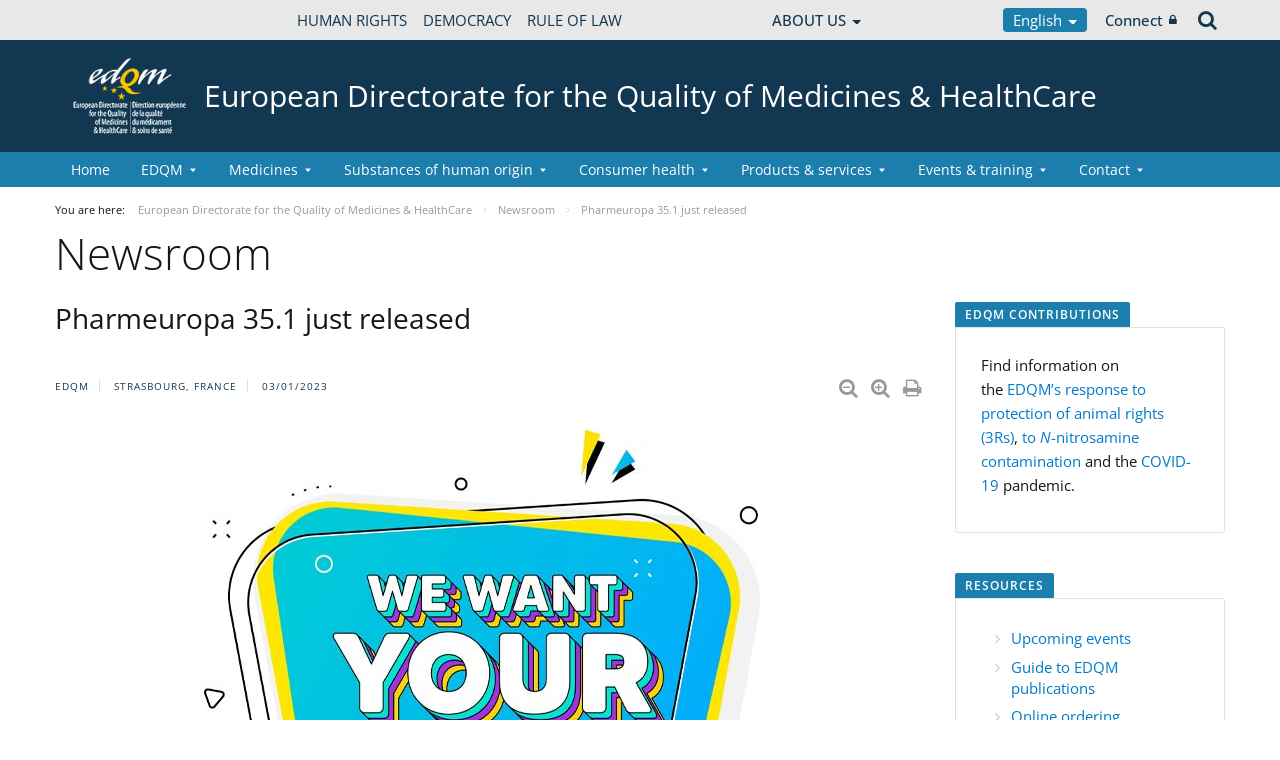

--- FILE ---
content_type: text/html;charset=UTF-8
request_url: https://www.edqm.eu/en/-/pharmeuropa-35.1-just-released
body_size: 36605
content:


































	
		
			




























































<!DOCTYPE html>

<html class="aui ltr" dir="ltr" lang="en-GB">

<head>
	<title>Pharmeuropa 35.1 just released - European Directorate for the Quality of Medicines &amp; HealthCare</title>
	<meta charset="UTF-8">
	<meta http-equiv="X-UA-Compatible" content="IE=edge" />
	<meta content="initial-scale=1.0, width=device-width" name="viewport" />




































<meta content="text/html; charset=UTF-8" http-equiv="content-type" />









<meta content="All new European Pharmacopoeia (Ph. Eur.) texts and texts that have undergone technical revisions are published in Pharmeuropa for public consultation. The deadline for comments on Pharmeuropa 35.1 is 31 March 2023." lang="en-GB" name="description" /><meta content="allnews,pheur_newsroom,homepage_slider,pheur_newsroom_slider,news,english,french,european pharmacopoeia,medicines" lang="en-GB" name="keywords" />


<script data-senna-track="permanent" src="/o/frontend-js-svg4everybody-web/index.js" type="text/javascript"></script>
<script data-senna-track="permanent" src="/combo?browserId=chrome&minifierType=js&languageId=en_GB&t=1768475545100&/o/frontend-js-jquery-web/jquery/jquery.min.js&/o/frontend-js-jquery-web/jquery/init.js&/o/frontend-js-jquery-web/jquery/ajax.js&/o/frontend-js-jquery-web/jquery/bootstrap.bundle.min.js&/o/frontend-js-jquery-web/jquery/collapsible_search.js&/o/frontend-js-jquery-web/jquery/fm.js&/o/frontend-js-jquery-web/jquery/form.js&/o/frontend-js-jquery-web/jquery/popper.min.js&/o/frontend-js-jquery-web/jquery/side_navigation.js" type="text/javascript"></script>
<link data-senna-track="temporary" href="https://www.edqm.eu/en/-/pharmeuropa-35.1-just-released" rel="canonical" />
<link data-senna-track="temporary" href="https://www.edqm.eu/fr/-/pharmeuropa-35.1-just-released" hreflang="fr-FR" rel="alternate" />
<link data-senna-track="temporary" href="https://www.edqm.eu/en/-/pharmeuropa-35.1-just-released" hreflang="en-GB" rel="alternate" />
<link data-senna-track="temporary" href="https://www.edqm.eu/en/-/pharmeuropa-35.1-just-released" hreflang="x-default" rel="alternate" />

<meta property="og:locale" content="en_GB">
<meta property="og:locale:alternate" content="fr_FR">
<meta property="og:locale:alternate" content="en_GB">
<meta property="og:site_name" content="European Directorate for the Quality of Medicines &amp; HealthCare">
<meta property="og:title" content="Pharmeuropa 35.1 just released - European Directorate for the Quality of Medicines &amp; HealthCare - EDQM">
<meta property="og:type" content="website">
<meta property="og:url" content="https://www.edqm.eu/en/-/pharmeuropa-35.1-just-released">
<meta content="include">
<meta class="journal-article" content="include">
<meta property="og:image" content="https://www.edqm.eu/documents/52006/172812/0/29543a87-1a27-36a1-a946-9c0da3cb997d" />
<meta property="og:description" content="<p>All new European Pharmacopoeia (Ph.&nbsp;Eur.) texts and texts that have undergone technical revisions are published in Pharmeuropa for public consultation. The deadline for comments on Pharmeuropa&nbsp;35.1 is 31 March 2023.</p>" />
<meta property="og:type" content="article" />
<meta property="og:title" content="Pharmeuropa 35.1 just released" />
<meta property="og:url" content="/en/-/pharmeuropa-35.1-just-released" />
<meta property="twitter:image" content="https://www.edqm.eu/documents/52006/172812/0/29543a87-1a27-36a1-a946-9c0da3cb997d" />
<meta property="twitter:description" content="<p>All new European Pharmacopoeia (Ph.&nbsp;Eur.) texts and texts that have undergone technical revisions are published in Pharmeuropa for public consultation. The deadline for comments on Pharmeuropa&nbsp;35.1 is 31 March 2023.</p>" />
<meta property="twitter:type" content="article" />
<meta property="twitter:title" content="Pharmeuropa 35.1 just released" />
<meta property="twitter:url" content="/en/-/pharmeuropa-35.1-just-released" />
<meta property="twitter:card" content="summary_large_image" />


<link href="https://www.edqm.eu/o/coe-2014-theme/images/favicon.ico" rel="icon" />



<link class="lfr-css-file" data-senna-track="temporary" href="https://www.edqm.eu/o/coe-2014-theme/css/clay.css?browserId=chrome&amp;themeId=coe2014_WAR_coe2014theme&amp;minifierType=css&amp;languageId=en_GB&amp;t=1768472002000" id="liferayAUICSS" rel="stylesheet" type="text/css" />



<link data-senna-track="temporary" href="/o/frontend-css-web/main.css?browserId=chrome&amp;themeId=coe2014_WAR_coe2014theme&amp;minifierType=css&amp;languageId=en_GB&amp;t=1768475518219" id="liferayPortalCSS" rel="stylesheet" type="text/css" />









	

	





	



	

		<link data-senna-track="temporary" href="/combo?browserId=chrome&amp;minifierType=&amp;themeId=coe2014_WAR_coe2014theme&amp;languageId=en_GB&amp;com_liferay_asset_publisher_web_portlet_AssetPublisherPortlet_INSTANCE_JaJ4OiL8a8pm:%2Fcss%2Fmain.css&amp;com_liferay_journal_content_web_portlet_JournalContentPortlet_INSTANCE_Yx4p0GEoOBfu:%2Fcss%2Fmain.css&amp;com_liferay_portal_search_web_search_bar_portlet_SearchBarPortlet_INSTANCE_templateSearch:%2Fcss%2Fmain.css&amp;com_liferay_product_navigation_product_menu_web_portlet_ProductMenuPortlet:%2Fcss%2Fmain.css&amp;com_liferay_product_navigation_user_personal_bar_web_portlet_ProductNavigationUserPersonalBarPortlet:%2Fcss%2Fmain.css&amp;com_liferay_site_navigation_menu_web_portlet_SiteNavigationMenuPortlet:%2Fcss%2Fmain.css&amp;t=1768472002000" id="c39c8bae" rel="stylesheet" type="text/css" />

	







<script data-senna-track="temporary" type="text/javascript">
	// <![CDATA[
		var Liferay = Liferay || {};

		Liferay.Browser = {
			acceptsGzip: function() {
				return true;
			},

			

			getMajorVersion: function() {
				return 131.0;
			},

			getRevision: function() {
				return '537.36';
			},
			getVersion: function() {
				return '131.0';
			},

			

			isAir: function() {
				return false;
			},
			isChrome: function() {
				return true;
			},
			isEdge: function() {
				return false;
			},
			isFirefox: function() {
				return false;
			},
			isGecko: function() {
				return true;
			},
			isIe: function() {
				return false;
			},
			isIphone: function() {
				return false;
			},
			isLinux: function() {
				return false;
			},
			isMac: function() {
				return true;
			},
			isMobile: function() {
				return false;
			},
			isMozilla: function() {
				return false;
			},
			isOpera: function() {
				return false;
			},
			isRtf: function() {
				return true;
			},
			isSafari: function() {
				return true;
			},
			isSun: function() {
				return false;
			},
			isWebKit: function() {
				return true;
			},
			isWindows: function() {
				return false;
			}
		};

		Liferay.Data = Liferay.Data || {};

		Liferay.Data.ICONS_INLINE_SVG = true;

		Liferay.Data.NAV_SELECTOR = '#navigation';

		Liferay.Data.NAV_SELECTOR_MOBILE = '#navigationCollapse';

		Liferay.Data.isCustomizationView = function() {
			return false;
		};

		Liferay.Data.notices = [
			

			
		];

		Liferay.PortletKeys = {
			DOCUMENT_LIBRARY: 'com_liferay_document_library_web_portlet_DLPortlet',
			DYNAMIC_DATA_MAPPING: 'com_liferay_dynamic_data_mapping_web_portlet_DDMPortlet',
			ITEM_SELECTOR: 'com_liferay_item_selector_web_portlet_ItemSelectorPortlet'
		};

		Liferay.PropsValues = {
			JAVASCRIPT_SINGLE_PAGE_APPLICATION_TIMEOUT: 0,
			NTLM_AUTH_ENABLED: false,
			UPLOAD_SERVLET_REQUEST_IMPL_MAX_SIZE: 1019430400
		};

		Liferay.ThemeDisplay = {

			

			
				getLayoutId: function() {
					return '981';
				},

				

				getLayoutRelativeControlPanelURL: function() {
					return '/en/group/edqm/~/control_panel/manage?p_p_id=com_liferay_asset_publisher_web_portlet_AssetPublisherPortlet_INSTANCE_JaJ4OiL8a8pm';
				},

				getLayoutRelativeURL: function() {
					return '/en/newslist';
				},
				getLayoutURL: function() {
					return 'https://www.edqm.eu/en/newslist';
				},
				getParentLayoutId: function() {
					return '0';
				},
				isControlPanel: function() {
					return false;
				},
				isPrivateLayout: function() {
					return 'false';
				},
				isVirtualLayout: function() {
					return false;
				},
			

			getBCP47LanguageId: function() {
				return 'en-GB';
			},
			getCanonicalURL: function() {

				

				return 'https\x3a\x2f\x2fwww\x2eedqm\x2eeu\x2fen\x2f-\x2fpharmeuropa-35\x2e1-just-released';
			},
			getCDNBaseURL: function() {
				return 'https://www.edqm.eu';
			},
			getCDNDynamicResourcesHost: function() {
				return '';
			},
			getCDNHost: function() {
				return '';
			},
			getCompanyGroupId: function() {
				return '20123';
			},
			getCompanyId: function() {
				return '20097';
			},
			getDefaultLanguageId: function() {
				return 'en_GB';
			},
			getDoAsUserIdEncoded: function() {
				return '';
			},
			getLanguageId: function() {
				return 'en_GB';
			},
			getParentGroupId: function() {
				return '52006';
			},
			getPathContext: function() {
				return '';
			},
			getPathImage: function() {
				return '/image';
			},
			getPathJavaScript: function() {
				return '/o/frontend-js-web';
			},
			getPathMain: function() {
				return '/en/c';
			},
			getPathThemeImages: function() {
				return 'https://www.edqm.eu/o/coe-2014-theme/images';
			},
			getPathThemeRoot: function() {
				return '/o/coe-2014-theme';
			},
			getPlid: function() {
				return '1766';
			},
			getPortalURL: function() {
				return 'https://www.edqm.eu';
			},
			getRealUserId: function() {
				return '20102';
			},
			getScopeGroupId: function() {
				return '52006';
			},
			getScopeGroupIdOrLiveGroupId: function() {
				return '52006';
			},
			getSessionId: function() {
				return '';
			},
			getSiteAdminURL: function() {
				return 'https://www.edqm.eu/group/edqm/~/control_panel/manage?p_p_lifecycle=0&p_p_state=maximized&p_p_mode=view';
			},
			getSiteGroupId: function() {
				return '52006';
			},
			getURLControlPanel: function() {
				return '/en/group/control_panel?refererPlid=1766';
			},
			getURLHome: function() {
				return 'https\x3a\x2f\x2fwww\x2eedqm\x2eeu\x2fweb\x2fguest';
			},
			getUserEmailAddress: function() {
				return '';
			},
			getUserId: function() {
				return '20102';
			},
			getUserName: function() {
				return '';
			},
			isAddSessionIdToURL: function() {
				return false;
			},
			isImpersonated: function() {
				return false;
			},
			isSignedIn: function() {
				return false;
			},

			isStagedPortlet: function() {
				
					
						return true;
					
					
			},

			isStateExclusive: function() {
				return false;
			},
			isStateMaximized: function() {
				return false;
			},
			isStatePopUp: function() {
				return false;
			}
		};

		var themeDisplay = Liferay.ThemeDisplay;

		Liferay.AUI = {

			

			getAvailableLangPath: function() {
				return 'available_languages.jsp?browserId=chrome&themeId=coe2014_WAR_coe2014theme&colorSchemeId=01&minifierType=js&languageId=en_GB&t=1768475567581';
			},
			getCombine: function() {
				return true;
			},
			getComboPath: function() {
				return '/combo/?browserId=chrome&minifierType=&languageId=en_GB&t=1768475593040&';
			},
			getDateFormat: function() {
				return '%d/%m/%Y';
			},
			getEditorCKEditorPath: function() {
				return '/o/frontend-editor-ckeditor-web';
			},
			getFilter: function() {
				var filter = 'raw';

				
					
						filter = 'min';
					
					

				return filter;
			},
			getFilterConfig: function() {
				var instance = this;

				var filterConfig = null;

				if (!instance.getCombine()) {
					filterConfig = {
						replaceStr: '.js' + instance.getStaticResourceURLParams(),
						searchExp: '\\.js$'
					};
				}

				return filterConfig;
			},
			getJavaScriptRootPath: function() {
				return '/o/frontend-js-web';
			},
			getLangPath: function() {
				return 'aui_lang.jsp?browserId=chrome&themeId=coe2014_WAR_coe2014theme&colorSchemeId=01&minifierType=js&languageId=en_GB&t=1768475593040';
			},
			getPortletRootPath: function() {
				return '/html/portlet';
			},
			getStaticResourceURLParams: function() {
				return '?browserId=chrome&minifierType=&languageId=en_GB&t=1768475593040';
			}
		};

		Liferay.authToken = 'fQSij16B';

		

		Liferay.currentURL = '\x2fen\x2f-\x2fpharmeuropa-35\x2e1-just-released';
		Liferay.currentURLEncoded = '\x252Fen\x252F-\x252Fpharmeuropa-35\x2e1-just-released';
	// ]]>
</script>

<script src="/o/js_loader_config?t=1768475545114" type="text/javascript"></script>
<script data-senna-track="permanent" src="/combo?browserId=chrome&minifierType=js&languageId=en_GB&t=1768475593040&/o/frontend-js-aui-web/aui/aui/aui.js&/o/frontend-js-aui-web/liferay/modules.js&/o/frontend-js-aui-web/liferay/aui_sandbox.js&/o/frontend-js-aui-web/aui/attribute-base/attribute-base.js&/o/frontend-js-aui-web/aui/attribute-complex/attribute-complex.js&/o/frontend-js-aui-web/aui/attribute-core/attribute-core.js&/o/frontend-js-aui-web/aui/attribute-observable/attribute-observable.js&/o/frontend-js-aui-web/aui/attribute-extras/attribute-extras.js&/o/frontend-js-aui-web/aui/event-custom-base/event-custom-base.js&/o/frontend-js-aui-web/aui/event-custom-complex/event-custom-complex.js&/o/frontend-js-aui-web/aui/oop/oop.js&/o/frontend-js-aui-web/aui/aui-base-lang/aui-base-lang.js&/o/frontend-js-aui-web/liferay/dependency.js&/o/frontend-js-aui-web/liferay/util.js&/o/frontend-js-web/loader/config.js&/o/frontend-js-web/loader/loader.js&/o/frontend-js-web/liferay/dom_task_runner.js&/o/frontend-js-web/liferay/events.js&/o/frontend-js-web/liferay/lazy_load.js&/o/frontend-js-web/liferay/liferay.js&/o/frontend-js-web/liferay/global.bundle.js&/o/frontend-js-web/liferay/portlet.js&/o/frontend-js-web/liferay/workflow.js" type="text/javascript"></script>




	

	<script data-senna-track="temporary" src="/o/js_bundle_config?t=1768475564578" type="text/javascript"></script>


<script data-senna-track="temporary" type="text/javascript">
	// <![CDATA[
		
			
				
		

		

		
	// ]]>
</script>





	
		

			

			
		
		



	
		

			

			
		
	












	

	





	



	













	
	<link data-senna-track="temporary" href="/o/social-bookmarks-taglib/css/main.css?browserId=chrome&themeId=coe2014_WAR_coe2014theme&minifierType=css&languageId=en_GB&t=1768472002000" rel="stylesheet" type="text/css" />










<link class="lfr-css-file" data-senna-track="temporary" href="https://www.edqm.eu/o/coe-2014-theme/css/main.css?browserId=chrome&amp;themeId=coe2014_WAR_coe2014theme&amp;minifierType=css&amp;languageId=en_GB&amp;t=1768472002000" id="liferayThemeCSS" rel="stylesheet" type="text/css" />




	<style data-senna-track="temporary" type="text/css">
		#site-banner #logo img {
    display: none;
}
#site-banner #logo::before {
    content: url("https://static.coe.int/pics/logos/desktop/logo-coe.svg");
}

/* Actif seulement en mode édition */
body.has-control-menu.controls-visible .portlet-dropzone,
body.has-control-menu.controls-visible .portlet-dropzone {
    min-height: 120px; /* tu peux ajuster */
    border: 2px dashed #1e88e5; /* bleu Liferay-like */
    border-radius: 6px;
    background-color: rgba(30, 136, 229, 0.05);
    transition: all 0.2s ease-in-out;
}

/* Au survol, pour mieux voir la zone */
body.has-control-menu.controls-visible .portlet-dropzone:hover,
body.has-control-menu.controls-visible .portlet-dropzone:hover {
    background-color: rgba(30, 136, 229, 0.1);
    border-color: #1976d2;
}
	</style>





	<style data-senna-track="temporary" type="text/css">

		

			

				

					

#p_p_id_com_liferay_journal_content_web_portlet_JournalContentPortlet_INSTANCE_Yx4p0GEoOBfu_ .portlet-content {
background-color: #;
border-top-color: #;
border-right-color: #;
border-bottom-color: #;
border-left-color: #;
color: #
}




				

			

		

			

				

					

#p_p_id_com_liferay_site_navigation_breadcrumb_web_portlet_SiteNavigationBreadcrumbPortlet_ .portlet-content {
background-color: #;
border-top-color: #;
border-right-color: #;
border-bottom-color: #;
border-left-color: #;
color: #
}




				

			

		

			

				

					

#p_p_id_com_liferay_site_navigation_breadcrumb_web_portlet_SiteNavigationBreadcrumbPortlet_INSTANCE_portalbreadcrumb_ .portlet-content {

}
/** Banner **/
#portlet_com_liferay_journal_content_web_portlet_JournalContentPortlet_INSTANCE_pFILCNA7QdXa * {
background: none;

}

#portlet_com_liferay_journal_content_web_portlet_JournalContentPortlet_INSTANCE_pFILCNA7QdXa:before{
content: "";
display: block;
width: 100vw;
height: 100%;
left: -50vw;
margin-left: 50%;
position: absolute;
background: url(https://www.edqm.eu/documents/52006/1049727/EVERGREEN%20WEB%20BANNER%20-%20blue%20organs.png/ae8bd930-99d5-1274-8da9-a781cf9d3dcd?t=1726843529050) no-repeat;
background-size: cover;
z-index: -1;
}




#portlet_com_liferay_journal_content_web_portlet_JournalContentPortlet_INSTANCE_pFILCNA7QdXa:before{
content: "";
display: block;
width: 100vw;
height: 100%;
left: -50vw;
margin-left: 50%;
position: absolute;
background: url(https://www.edqm.eu/documents/52006/0/banner-partners.blue.jpg/62b87a40-d7f9-16ac-856a-524d1f6a3269?t=1674722289394) no-repeat;
background-size: cover;
z-index: -1;
}

#portlet_com_liferay_journal_content_web_portlet_JournalContentPortlet_INSTANCE_pFILCNA7QdXa .journal-content-article p {
    font-size: 20px;
    font-weight: 600;
    line-height: 1.5;
    color: #fff;
}

#portlet_com_liferay_journal_content_web_portlet_JournalContentPortlet_INSTANCE_pFILCNA7QdXa .btn2 {
position: relative;
line-height: 2;
padding: 0;
box-sizing: border-box;
font-weight: 700;
text-transform: uppercase;
padding: 20px;
font-size: 18px;
color: #123751;
background-color: #fff;
}

#portlet_com_liferay_journal_content_web_portlet_JournalContentPortlet_INSTANCE_pFILCNA7QdXa .btn2:hover {
    color: #0e3d8a !important;
    background-color: #fdc300 !important;
    border: none;
} */

#portlet_com_liferay_journal_content_web_portlet_JournalContentPortlet_INSTANCE_pFILCNA7QdXa .portlet-content.portlet-content-editable {
    background: none !important;
}

#portlet_com_liferay_journal_content_web_portlet_JournalContentPortlet_INSTANCE_pFILCNA7QdXa y .flex {
display: flex;
align-items: center;
justify-content: space-between;
}
#portlet_com_liferay_journal_content_web_portlet_JournalContentPortlet_INSTANCE_pFILCNA7QdXa y .flex p {
margin-bottom:0;
}


/** Share buttons **/
.journal-content-article a.share-facebook,
.journal-content-article a.share-twitter {
    background-color: #3f67c0 !important;
    border-color: #3f67c0 !important;
    color: #fff;
    padding: 7px 7px 7px 35px;
    border: 1px solid;
    border-radius: 2px;
    margin-bottom: 4px;
    margin-right: 5px;
    display: inline-block;
    vertical-align: middle;
    position: relative;
    transition: all 200ms ease;
    height: 40px;
}

.journal-content-article a.share-facebook:hover,
.journal-content-article a.share-twitter:hover {
text-decoration: none;
background-color: #fff !important;
}

.journal-content-article a.share-facebook{
    background-color: #3f67c0 !important;
    border-color: #3f67c0 !important;
}
.journal-content-article a.share-facebook:hover {
    border-color: #3f67c0;
    color: #3f67c0 !important;
}

.journal-content-article a.share-twitter {
    background-color: #55acee !important;
    border-color: #55acee !important;
}

.journal-content-article a.share-twitter:hover {
    border-color: #55acee;
    color: #55acee !important;
}

.journal-content-article a.share-facebook:before {
	content: "";
	height: 20px;
	width: 20px;
	background-image: url("https://static.coe.int/sites/media-channels/img/social/white/facebook.svg");
	background-size: cover;
	position: absolute;
	top: 9px;
	left: 9px;
}
.journal-content-article a.share-facebook:focus:before,
.journal-content-article a.share-facebook:hover:before {
	background-image: url("https://static.coe.int/sites/media-channels/img/social/color/facebook.svg");
}
.journal-content-article a.share-twitter:before {
	content: "";
	height: 20px;
	width: 20px;
	background-image: url("https://static.coe.int/pics/theme/coe-2014/footer/icon-twitter.png");
	background-size: cover;
	position: absolute;
	top: 9px;
	left: 9px;
}
.journal-content-article a.share-twitter:focus:before,
.journal-content-article a.share-twitter:hover:before {
	background-image: url("https://static.coe.int/pics/theme/coe-2014/share/icon-twitter-rounded.png");
}


/** Say yes**/

#portlet_com_liferay_journal_content_web_portlet_JournalContentPortlet_INSTANCE_hHRgrWlpBCwm
h2 btn2 {
position: relative;
line-height: 1.2;
padding: 0;
box-sizing: border-box;
color: #fff;
font-weight: 700;
text-transform: uppercase;
padding: 20px 0;
}
#portlet_com_liferay_journal_content_web_portlet_JournalContentPortlet_INSTANCE_hHRgrWlpBCwm
 h2:before{
content: "";
display: block;
width: 100vw;
height: 100%;
left: -50vw;
margin-left: 50%;
position: absolute;
background: #bdcce4;
z-index: -1;
top:0;
}

/** Shortage 2 **/
#portlet_com_liferay_journal_content_web_portlet_JournalContentPortlet_INSTANCE_hHRgrWlpBCwm
 .journal-content-article p{
font-size: 20px;
font-weight: 600;
line-height: 1.5;
color: #0e3d8a;
}

#portlet_com_liferay_journal_content_web_portlet_JournalContentPortlet_INSTANCE_UBjgiLqryoFQ .journal-content-article p > strong {
font-size: 1.3em;
vertical-align: baseline;
line-height: 1;
color: #0e3d8a;
}

/** Shortage images **/

#portlet_com_liferay_journal_content_web_portlet_JournalContentPortlet_INSTANCE_UBjgiLqryoFQ .flex {
display: flex;
justify-content: center;
}

#portlet_com_liferay_journal_content_web_portlet_JournalContentPortlet_INSTANCE_UBjgiLqryoFQ .flex p:first-child {

padding: 30px;
position: relative;
margin-right: 20px;
}

#portlet_com_liferay_journal_content_web_portlet_JournalContentPortlet_INSTANCE_UBjgiLqryoFQ .flex p:first-child:before{
content: "";
position: absolute;
width: 50vw;
margin-left: -50vw;

padding: 30px;
height: 100%;
top: 0;
right: 0;
z-index: -1;
}

#portlet_com_liferay_journal_content_web_portlet_JournalContentPortlet_INSTANCE_UBjgiLqryoFQ .flex p:last-child {

background-position: 0px 30px;
background-repeat: repeat-x;
padding: 40px;
position: relative;
margin-left: 20px;
}

#portlet_com_liferay_journal_content_web_portlet_JournalContentPortlet_INSTANCE_UBjgiLqryoFQ .flex p:last-child:after{
content: "";
position: absolute;
width: 50vw;
background-position: 0px 30px;
background-repeat: repeat-x;
padding: 40px;
height: 100%;
top: 0;
left:0;
z-index: -1;
}

/** More donors **/
#portlet_com_liferay_journal_content_web_portlet_JournalContentPortlet_INSTANCE_kYTRkW2yVtCV h2 {
position: relative;
line-height: 1.2;
padding: 20px 0;
box-sizing: border-box;
color: #fff;
font-weight: 700;
text-transform: uppercase;
}
#portlet_com_liferay_journal_content_web_portlet_JournalContentPortlet_INSTANCE_kYTRkW2yVtCV h2:before{
content: "";
display: block;
width: 100vw;
height: 100%;
left: -50vw;
margin-left: 50%;
position: absolute;
background: #bdcce4;
z-index: -1;
top:0;
}

#portlet_com_liferay_journal_content_web_portlet_JournalContentPortlet_INSTANCE_kYTRkW2yVtCV h2 img {
margin-top: -10px;
}

/** Every person has a role to play **/
#portlet_com_liferay_journal_content_web_portlet_JournalContentPortlet_INSTANCE_T0MBZNmQvYdD .journal-content-article .flex {
display: flex;
align-items: center;
}

#portlet_com_liferay_journal_content_web_portlet_JournalContentPortlet_INSTANCE_T0MBZNmQvYdD .journal-content-article p {
font-size: 20px;
font-weight: 600;
line-height: 1.5;
color: #0e3d8a;
}
#portlet_com_liferay_journal_content_web_portlet_JournalContentPortlet_INSTANCE_T0MBZNmQvYdD .journal-content-article p:first-child {
margin-right: 30px;
flex-shrink: 0;
}

/** Say yes **/
#portlet_com_liferay_journal_content_web_portlet_JournalContentPortlet_INSTANCE_k2SxxX0MVaJ2:before{
content: "";
display: block;
width: 100vw;
height: 100%;
left: -50vw;
margin-left: 50%;
position: absolute;
background: #bdcce4;
z-index: -1;
}
#portlet_com_liferay_journal_content_web_portlet_JournalContentPortlet_INSTANCE_k2SxxX0MVaJ2 .journal-content-article .flex {
display: flex;
align-items: center;
}
#portlet_com_liferay_journal_content_web_portlet_JournalContentPortlet_INSTANCE_k2SxxX0MVaJ2 .journal-content-article p {
font-size: 20px;
font-weight: 600;
line-height: 1.5;
}
#portlet_com_liferay_journal_content_web_portlet_JournalContentPortlet_INSTANCE_k2SxxX0MVaJ2 .journal-content-article {
display: flex;
align-items: center;
padding: 40px 0;
max-width: 900px;
margin: auto;
}
#portlet_com_liferay_journal_content_web_portlet_JournalContentPortlet_INSTANCE_k2SxxX0MVaJ2 .journal-content-article p {
font-size: 20px;
font-weight: 600;
line-height: 1.5;
	color: white;

}
#portlet_com_liferay_journal_content_web_portlet_JournalContentPortlet_INSTANCE_k2SxxX0MVaJ2 .journal-content-article h3 {
font-size: 28px;
font-weight: 700;
line-height: 1.3;
color: white;
}
#portlet_com_liferay_journal_content_web_portlet_JournalContentPortlet_INSTANCE_k2SxxX0MVaJ2 .journal-content-article p:first-child {
margin-right: 20px;
flex-shrink: 0;
}

/** Let's talk **/
#portlet_com_liferay_journal_content_web_portlet_JournalContentPortlet_INSTANCE_pyaqnvXbXEqA:before{
content: "";
display: block;
width: 100vw;
height: 100%;
left: -50vw;
margin-left: 50%;
position: absolute;
background: url ('https://www.edqm.eu/documents/52006/1268135/people-tranche3.jpg.png/de74d556-cf98-a692-2743-b00a2e5384e8?t=1673362817802') no-repeat;
background-size: cover;
z-index: -1;
top:0;
}
#portlet_com_liferay_journal_content_web_portlet_JournalContentPortlet_INSTANCE_pyaqnvXbXEqA h2 {
position: relative;
line-height: 1.2;
padding: 20px 0;
box-sizing: border-box;
color: #0e3d8a;
font-weight: 700;
text-transform: uppercase;
}
#portlet_com_liferay_journal_content_web_portlet_JournalContentPortlet_INSTANCE_pyaqnvXbXEqA h2:before{
content: "";
display: block;
width: 100vw;
height: 100%;
left: -50vw;
margin-left: 50%;
position: absolute;
background: #bdcce4;
z-index: -1;
top:0;
}
#portlet_com_liferay_journal_content_web_portlet_JournalContentPortlet_INSTANCE_pyaqnvXbXEqA p {
font-size: 30px;
line-height: 1.3;
color: #fff;
max-width: 830px;
margin: auto;
}

/** Spread the message **/

#portlet_com_liferay_journal_content_web_portlet_JournalContentPortlet_INSTANCE_bPfQ3ydk4b2S .journal-content-article p {
font-size: 20px;
font-weight: 600;
line-height: 1.5;
color: #0e3e8a;
}

#portlet_com_liferay_journal_content_web_portlet_JournalContentPortlet_INSTANCE_bPfQ3ydk4b2S .journal-content-article h3 {
font-size: 28px;
font-weight: 700;
line-height: 1.3;
color: #0e3e8a;
}

/** Donate **/
#portlet_com_liferay_journal_content_web_portlet_JournalContentPortlet_INSTANCE_os5M70LP1se7 .journal-content-article p {
font-size: 20px;
font-weight: 600;
line-height: 1.5;
	color: #0e3e8a;
}
#portlet_com_liferay_journal_content_web_portlet_JournalContentPortlet_INSTANCE_os5M70LP1se7 .journal-content-article h3 {
font-size: 28px;
font-weight: 700;
line-height: 1.3;
color: #0e3e8a;
}

#portlet_com_liferay_journal_content_web_portlet_JournalContentPortlet_INSTANCE_os5M70LP1se7:before {
content: "";
display: block;
width: 100vw;
height: 100%;
left: -50vw;
margin-left: 50%;
position: absolute;
background: #bdcce4;
z-index: -1;
}
#portlet_com_liferay_journal_content_web_portlet_JournalContentPortlet_INSTANCE_os5M70LP1se7 .flex {
display: flex;
}

#portlet_com_liferay_journal_content_web_portlet_JournalContentPortlet_INSTANCE_os5M70LP1se7 p:last-child{
flex-shrink: 0;
}

/** Donate CTA **/

#portlet_com_liferay_journal_content_web_portlet_JournalContentPortlet_INSTANCE_JKzNttVtHixU:before {
content: "";
display: block;
width: 100vw;
height: 100%;
left: -50vw;
margin-left: 50%;
position: absolute;
background: #white;
z-index: -1;
}
#portlet_com_liferay_journal_content_web_portlet_JournalContentPortlet_INSTANCE_JKzNttVtHixU div.flex {
display: flex;
background: #0e3e8a;
color: #fff;
padding: 30px;
margin: 30px 0;
position: relative;
align-items: center;
}

#portlet_com_liferay_journal_content_web_portlet_JournalContentPortlet_INSTANCE_JKzNttVtHixU .journal-content-article p {
font-size: 20px;
font-weight: 600;
line-height: 1.5;
}

#portlet_com_liferay_journal_content_web_portlet_JournalContentPortlet_INSTANCE_JKzNttVtHixU div.flex h3{
color: #fff;
font-weight: 700;
}

#portlet_com_liferay_journal_content_web_portlet_JournalContentPortlet_INSTANCE_JKzNttVtHixU div.flex p:first-child {
flex-shrink: 0;
}

#portlet_com_liferay_journal_content_web_portlet_JournalContentPortlet_INSTANCE_JKzNttVtHixU div.flex div {
margin: 0 20px;
}

#portlet_com_liferay_journal_content_web_portlet_JournalContentPortlet_INSTANCE_JKzNttVtHixU div.flex a {
position: absolute;
top:0;
width: 100%;
height: 100%;
text-indent: -9999px;
left:0;
top:0;
}

#portlet_com_liferay_journal_content_web_portlet_JournalContentPortlet_INSTANCE_JKzNttVtHixU div.flex a:hover{
background: rgba(255,255,255,0.1);
}

@media screen and (max-width: 480px) {
#portlet_com_liferay_journal_content_web_portlet_JournalContentPortlet_INSTANCE_dDF720M2lc4O background: url https://www.edqm.eu/documents/52006/0/expired-red.jpg/a816513d-51a8-b47d-0e96-910500245995?t=1726131706205) no-repeat;
background-size: cover;
z-index: -1;


#portlet_com_liferay_journal_content_web_portlet_JournalContentPortlet_INSTANCE_GDbOQIgvHnHy p {
		text-align: center;
	}
	#portlet_com_liferay_journal_content_web_portlet_JournalContentPortlet_INSTANCE_GDbOQIgvHnHy .journal-content-article a.share-twitter {
		margin-bottom: 30px;
	}
	
	#portlet_com_liferay_journal_content_web_portlet_JournalContentPortlet_INSTANCE_UBjgiLqryoFQ .flex p:first-child {
		margin-right: 0px;
	}
	#portlet_com_liferay_journal_content_web_portlet_JournalContentPortlet_INSTANCE_UBjgiLqryoFQ .flex p:last-child {
		margin-left: 0px;
	}
	
	#portlet_com_liferay_journal_content_web_portlet_JournalContentPortlet_INSTANCE_os5M70LP1se7 p:last-child{
		text-align: center;
	}
	
	.flex {
		flex-direction: column;
	}
}


/** Discover what **/
#portlet_com_liferay_journal_content_web_portlet_JournalContentPortlet_INSTANCE_XkGirUfrOmmA h2 {
position: relative;
line-height: 1.2;
padding: 0;
box-sizing: border-box;
color;
font-weight: 700;
text-transform: uppercase;
padding: 20px 0;
}
#portlet_com_liferay_journal_content_web_portlet_JournalContentPortlet_INSTANCE_XkGirUfrOmmA h2:before{
content: "";
display: block;
width: 100vw;
height: 100%;
left: -50vw;
margin-left: 50%;
position: absolute;
background: #bdcce4;
z-index: -1;
top:0;
}

/**Why a European Organ Donation Day (EODD)**/

#portlet_com_liferay_journal_content_web_portlet_JournalContentPortlet_INSTANCE_lF0AUaxaneYZ h2 {
position: relative;
line-height: 1.2;
padding: 0;
box-sizing: border-box;
color: #fff;
font-weight: 700;
text-transform: uppercase;
padding: 20px 0;
}
#portlet_com_liferay_journal_content_web_portlet_JournalContentPortlet_INSTANCE_lF0AUaxaneYZ h2:before{
content: "";
display: block;
width: 100vw;
height: 100%;
left: -50vw;
margin-left: 50%;
position: absolute;
background: #bdcce4;
z-index: -1;
top:0;
}

#portlet_com_liferay_journal_content_web_portlet_JournalContentPortlet_INSTANCE_lF0AUaxaneYZ .journal-content-article p{
font-size: 20px;
font-weight: 600;
line-height: 1.5;
color: #0e3d8a;
}

#portlet_com_liferay_journal_content_web_portlet_JournalContentPortlet_INSTANCE_lF0AUaxaneYZ .journal-content-article p > strong {
font-size: 1.3em;
vertical-align: baseline;
line-height: 1;
color: #0e3d8a;
}


#portlet_com_liferay_journal_content_web_portlet_JournalContentPortlet_INSTANCE_lF0AUaxaneYZ .flex {
display: flex;
justify-content: center;
}

#portlet_com_liferay_journal_content_web_portlet_JournalContentPortlet_INSTANCE_lF0AUaxaneYZ .flex p:first-child {

padding: 30px;
position: relative;
margin-right: 20px;
}

#portlet_com_liferay_journal_content_web_portlet_JournalContentPortlet_INSTANCE_lF0AUaxaneYZ .flex p:first-child:before{
content: "";
position: absolute;
width: 50vw;
margin-left: -50vw;

padding: 30px;
height: 100%;
top: 0;
right: 0;
z-index: -1;
}

#portlet_com_liferay_journal_content_web_portlet_JournalContentPortlet_INSTANCE_lF0AUaxaneYZ .flex p:last-child {

background-position: 0px 30px;
background-repeat: repeat-x;
padding: 40px;
position: relative;
margin-left: 20px;
}

#portlet_com_liferay_journal_content_web_portlet_JournalContentPortlet_INSTANCE_lF0AUaxaneYZ .flex p:last-child:after{
content: "";
position: absolute;
width: 50vw;
background-position: 0px 30px;
background-repeat: repeat-x;
padding: 40px;
height: 100%;
top: 0;
left:0;
z-index: -1;
}


#portlet_com_liferay_journal_content_web_portlet_JournalContentPortlet_INSTANCE_9UJFhr1cOpbM, 
#portlet_com_liferay_journal_content_web_portlet_JournalContentPortlet_INSTANCE_miJ4cVpYWjPD, 
#portlet_com_liferay_journal_content_web_portlet_JournalContentPortlet_INSTANCE_urW9utSxNRJM,
#portlet_com_liferay_journal_content_web_portlet_JournalContentPortlet_INSTANCE_J2JHXgz5xAsG, 
#portlet_com_liferay_journal_content_web_portlet_JournalContentPortlet_INSTANCE_9UJFhr1cOpbM
.column h2 {background-color: white !important;}


#portlet_com_liferay_journal_content_web_portlet_JournalContentPortlet_INSTANCE_9UJFhr1cOpbM, 
#portlet_com_liferay_journal_content_web_portlet_JournalContentPortlet_INSTANCE_miJ4cVpYWjPD, 
#portlet_com_liferay_journal_content_web_portlet_JournalContentPortlet_INSTANCE_urW9utSxNRJM,
#portlet_com_liferay_journal_content_web_portlet_JournalContentPortlet_INSTANCE_J2JHXgz5xAsG, 
#portlet_com_liferay_journal_content_web_portlet_JournalContentPortlet_INSTANCE_9UJFhr1cOpbM
.column {border-right: 0 !important;}

/** Global **/
.aui body {
overflow-x: hidden;
}

/** Banner **/
#portlet_com_liferay_journal_content_web_portlet_JournalContentPortlet_INSTANCE_r6JpayYQSHtE * {
background: none;

}

#portlet_com_liferay_journal_content_web_portlet_JournalContentPortlet_INSTANCE_r6JpayYQSHtE:before{
content: "";
display: block;
width: 100vw;
height: 100%;
left: -50vw;
margin-left: 50%;
position: absolute;
background: url(https://www.edqm.eu/documents/52006/0/EDD%20evergreen%20banner%201366x337%20TEST%202.png/3e54fb8b-b8b1-66bd-dad2-46a49fe8ac81?t=1726835217630) no-repeat;

background-size: cover;
z-index: -1;
}
#portlet_com_liferay_journal_content_web_portlet_JournalContentPortlet_INSTANCE_r6JpayYQSHtE .flex {
display: flex;
align-items: center;
justify-content: space-between;
}
#portlet_com_liferay_journal_content_web_portlet_JournalContentPortlet_INSTANCE_r6JpayYQSHtE .flex p {
margin-bottom:0;
}



/* #portlet_com_liferay_journal_content_web_portlet_JournalContentPortlet_INSTANCE_r6JpayYQSHtE:before{
content: "";
display: block;
width: 100vw;
height: 100%;
left: -50vw;
margin-left: 50%;
position: absolute;
background: url(https://www.edqm.eu/documents/52006/0/banner-partners.blue.jpg/62b87a40-d7f9-16ac-856a-524d1f6a3269?t=1674722289394) no-repeat;
background-size: cover;
z-index: -1;
}

#portlet_com_liferay_journal_content_web_portlet_JournalContentPortlet_INSTANCE_r6JpayYQSHtE .journal-content-article p {
    font-size: 20px;
    font-weight: 600;
    line-height: 1.5;
    color: #fff;
}

#portlet_com_liferay_journal_content_web_portlet_JournalContentPortlet_INSTANCE_r6JpayYQSHtE .btn2 {
position: relative;
line-height: 2;
padding: 0;
box-sizing: border-box;
font-weight: 700;
text-transform: uppercase;
padding: 20px;
font-size: 18px;
color: #123751;
background-color: #fff;
}

#portlet_com_liferay_journal_content_web_portlet_JournalContentPortlet_INSTANCE_r6JpayYQSHtE .btn2:hover {
    color: #0e3d8a !important;
    background-color: #fdc300 !important;
    border: none;
} */

#portlet_com_liferay_journal_content_web_portlet_JournalContentPortlet_INSTANCE_r6JpayYQSHtE .portlet-content.portlet-content-editable {
    background: none !important;
}

#portlet_com_liferay_journal_content_web_portlet_JournalContentPortlet_INSTANCE_r6JpayYQSHtE y .flex {
display: flex;
align-items: center;
justify-content: space-between;
}
#portlet_com_liferay_journal_content_web_portlet_JournalContentPortlet_INSTANCE_r6JpayYQSHtE y .flex p {
margin-bottom:0;
}


/** Share buttons **/
.journal-content-article a.share-facebook,
.journal-content-article a.share-twitter {
    background-color: #3f67c0 !important;
    border-color: #3f67c0 !important;
    color: #fff;
    padding: 7px 7px 7px 35px;
    border: 1px solid;
    border-radius: 2px;
    margin-bottom: 4px;
    margin-right: 5px;
    display: inline-block;
    vertical-align: middle;
    position: relative;
    transition: all 200ms ease;
    height: 40px;
}

.journal-content-article a.share-facebook:hover,
.journal-content-article a.share-twitter:hover {
text-decoration: none;
background-color: #fff !important;
}

.journal-content-article a.share-facebook{
    background-color: #3f67c0 !important;
    border-color: #3f67c0 !important;
}
.journal-content-article a.share-facebook:hover {
    border-color: #3f67c0;
    color: #3f67c0 !important;
}

.journal-content-article a.share-twitter {
    background-color: #55acee !important;
    border-color: #55acee !important;
}

.journal-content-article a.share-twitter:hover {
    border-color: #55acee;
    color: #55acee !important;
}

.journal-content-article a.share-facebook:before {
	content: "";
	height: 20px;
	width: 20px;
	background-image: url("https://static.coe.int/sites/media-channels/img/social/white/facebook.svg");
	background-size: cover;
	position: absolute;
	top: 9px;
	left: 9px;
}
.journal-content-article a.share-facebook:focus:before,
.journal-content-article a.share-facebook:hover:before {
	background-image: url("https://static.coe.int/sites/media-channels/img/social/color/facebook.svg");
}
.journal-content-article a.share-twitter:before {
	content: "";
	height: 20px;
	width: 20px;
	background-image: url("https://static.coe.int/pics/theme/coe-2014/footer/icon-twitter.png");
	background-size: cover;
	position: absolute;
	top: 9px;
	left: 9px;
}
.journal-content-article a.share-twitter:focus:before,
.journal-content-article a.share-twitter:hover:before {
	background-image: url("https://static.coe.int/pics/theme/coe-2014/share/icon-twitter-rounded.png");
}


/** Say yes**/

#portlet_com_liferay_journal_content_web_portlet_JournalContentPortlet_INSTANCE_hHRgrWlpBCwm
h2 btn2 {
position: relative;
line-height: 1.2;
padding: 0;
box-sizing: border-box;
color: #fff;
font-weight: 700;
text-transform: uppercase;
padding: 20px 0;
}
#portlet_com_liferay_journal_content_web_portlet_JournalContentPortlet_INSTANCE_hHRgrWlpBCwm
 h2:before{
content: "";
display: block;
width: 100vw;
height: 100%;
left: -50vw;
margin-left: 50%;
position: absolute;
background: #bdcce4;
z-index: -1;
top:0;
}

/** Shortage 2 **/
#portlet_com_liferay_journal_content_web_portlet_JournalContentPortlet_INSTANCE_hHRgrWlpBCwm
 .journal-content-article p{
font-size: 20px;
font-weight: 600;
line-height: 1.5;
color: #0e3d8a;
}

#portlet_com_liferay_journal_content_web_portlet_JournalContentPortlet_INSTANCE_UBjgiLqryoFQ .journal-content-article p > strong {
font-size: 1.3em;
vertical-align: baseline;
line-height: 1;
color: #0e3d8a;
}

/** Shortage images **/

#portlet_com_liferay_journal_content_web_portlet_JournalContentPortlet_INSTANCE_UBjgiLqryoFQ .flex {
display: flex;
justify-content: center;
}

#portlet_com_liferay_journal_content_web_portlet_JournalContentPortlet_INSTANCE_UBjgiLqryoFQ .flex p:first-child {

padding: 30px;
position: relative;
margin-right: 20px;
}

#portlet_com_liferay_journal_content_web_portlet_JournalContentPortlet_INSTANCE_UBjgiLqryoFQ .flex p:first-child:before{
content: "";
position: absolute;
width: 50vw;
margin-left: -50vw;

padding: 30px;
height: 100%;
top: 0;
right: 0;
z-index: -1;
}

#portlet_com_liferay_journal_content_web_portlet_JournalContentPortlet_INSTANCE_UBjgiLqryoFQ .flex p:last-child {

background-position: 0px 30px;
background-repeat: repeat-x;
padding: 40px;
position: relative;
margin-left: 20px;
}

#portlet_com_liferay_journal_content_web_portlet_JournalContentPortlet_INSTANCE_UBjgiLqryoFQ .flex p:last-child:after{
content: "";
position: absolute;
width: 50vw;
background-position: 0px 30px;
background-repeat: repeat-x;
padding: 40px;
height: 100%;
top: 0;
left:0;
z-index: -1;
}

/** More donors **/
#portlet_com_liferay_journal_content_web_portlet_JournalContentPortlet_INSTANCE_kYTRkW2yVtCV h2 {
position: relative;
line-height: 1.2;
padding: 20px 0;
box-sizing: border-box;
color: #fff;
font-weight: 700;
text-transform: uppercase;
}
#portlet_com_liferay_journal_content_web_portlet_JournalContentPortlet_INSTANCE_kYTRkW2yVtCV h2:before{
content: "";
display: block;
width: 100vw;
height: 100%;
left: -50vw;
margin-left: 50%;
position: absolute;
background: #bdcce4;
z-index: -1;
top:0;
}

#portlet_com_liferay_journal_content_web_portlet_JournalContentPortlet_INSTANCE_kYTRkW2yVtCV h2 img {
margin-top: -10px;
}

/** Every person has a role to play **/
#portlet_com_liferay_journal_content_web_portlet_JournalContentPortlet_INSTANCE_T0MBZNmQvYdD .journal-content-article .flex {
display: flex;
align-items: center;
}

#portlet_com_liferay_journal_content_web_portlet_JournalContentPortlet_INSTANCE_T0MBZNmQvYdD .journal-content-article p {
font-size: 20px;
font-weight: 600;
line-height: 1.5;
color: #0e3d8a;
}
#portlet_com_liferay_journal_content_web_portlet_JournalContentPortlet_INSTANCE_T0MBZNmQvYdD .journal-content-article p:first-child {
margin-right: 30px;
flex-shrink: 0;
}

/** Say yes **/
#portlet_com_liferay_journal_content_web_portlet_JournalContentPortlet_INSTANCE_k2SxxX0MVaJ2:before{
content: "";
display: block;
width: 100vw;
height: 100%;
left: -50vw;
margin-left: 50%;
position: absolute;
background: #bdcce4;
z-index: -1;
}
#portlet_com_liferay_journal_content_web_portlet_JournalContentPortlet_INSTANCE_k2SxxX0MVaJ2 .journal-content-article .flex {
display: flex;
align-items: center;
}
#portlet_com_liferay_journal_content_web_portlet_JournalContentPortlet_INSTANCE_k2SxxX0MVaJ2 .journal-content-article p {
font-size: 20px;
font-weight: 600;
line-height: 1.5;
}
#portlet_com_liferay_journal_content_web_portlet_JournalContentPortlet_INSTANCE_k2SxxX0MVaJ2 .journal-content-article {
display: flex;
align-items: center;
padding: 40px 0;
max-width: 900px;
margin: auto;
}
#portlet_com_liferay_journal_content_web_portlet_JournalContentPortlet_INSTANCE_k2SxxX0MVaJ2 .journal-content-article p {
font-size: 20px;
font-weight: 600;
line-height: 1.5;
	color: white;

}
#portlet_com_liferay_journal_content_web_portlet_JournalContentPortlet_INSTANCE_k2SxxX0MVaJ2 .journal-content-article h3 {
font-size: 28px;
font-weight: 700;
line-height: 1.3;
color: white;
}
#portlet_com_liferay_journal_content_web_portlet_JournalContentPortlet_INSTANCE_k2SxxX0MVaJ2 .journal-content-article p:first-child {
margin-right: 20px;
flex-shrink: 0;
}

/** Let's talk **/
#portlet_com_liferay_journal_content_web_portlet_JournalContentPortlet_INSTANCE_pyaqnvXbXEqA:before{
content: "";
display: block;
width: 100vw;
height: 100%;
left: -50vw;
margin-left: 50%;
position: absolute;
background: url ('https://www.edqm.eu/documents/52006/1268135/people-tranche3.jpg.png/de74d556-cf98-a692-2743-b00a2e5384e8?t=1673362817802') no-repeat;
background-size: cover;
z-index: -1;
top:0;
}
#portlet_com_liferay_journal_content_web_portlet_JournalContentPortlet_INSTANCE_pyaqnvXbXEqA h2 {
position: relative;
line-height: 1.2;
padding: 20px 0;
box-sizing: border-box;
color: #0e3d8a;
font-weight: 700;
text-transform: uppercase;
}
#portlet_com_liferay_journal_content_web_portlet_JournalContentPortlet_INSTANCE_pyaqnvXbXEqA h2:before{
content: "";
display: block;
width: 100vw;
height: 100%;
left: -50vw;
margin-left: 50%;
position: absolute;
background: #bdcce4;
z-index: -1;
top:0;
}
#portlet_com_liferay_journal_content_web_portlet_JournalContentPortlet_INSTANCE_pyaqnvXbXEqA p {
font-size: 30px;
line-height: 1.3;
color: #fff;
max-width: 830px;
margin: auto;
}

/** Spread the message **/

#portlet_com_liferay_journal_content_web_portlet_JournalContentPortlet_INSTANCE_bPfQ3ydk4b2S .journal-content-article p {
font-size: 20px;
font-weight: 600;
line-height: 1.5;
color: #0e3e8a;
}

#portlet_com_liferay_journal_content_web_portlet_JournalContentPortlet_INSTANCE_bPfQ3ydk4b2S .journal-content-article h3 {
font-size: 28px;
font-weight: 700;
line-height: 1.3;
color: #0e3e8a;
}

/** Donate **/
#portlet_com_liferay_journal_content_web_portlet_JournalContentPortlet_INSTANCE_os5M70LP1se7 .journal-content-article p {
font-size: 20px;
font-weight: 600;
line-height: 1.5;
	color: #0e3e8a;
}
#portlet_com_liferay_journal_content_web_portlet_JournalContentPortlet_INSTANCE_os5M70LP1se7 .journal-content-article h3 {
font-size: 28px;
font-weight: 700;
line-height: 1.3;
color: #0e3e8a;
}

#portlet_com_liferay_journal_content_web_portlet_JournalContentPortlet_INSTANCE_os5M70LP1se7:before {
content: "";
display: block;
width: 100vw;
height: 100%;
left: -50vw;
margin-left: 50%;
position: absolute;
background: #bdcce4;
z-index: -1;
}
#portlet_com_liferay_journal_content_web_portlet_JournalContentPortlet_INSTANCE_os5M70LP1se7 .flex {
display: flex;
}

#portlet_com_liferay_journal_content_web_portlet_JournalContentPortlet_INSTANCE_os5M70LP1se7 p:last-child{
flex-shrink: 0;
}

/** Donate CTA **/

#portlet_com_liferay_journal_content_web_portlet_JournalContentPortlet_INSTANCE_JKzNttVtHixU:before {
content: "";
display: block;
width: 100vw;
height: 100%;
left: -50vw;
margin-left: 50%;
position: absolute;
background: #white;
z-index: -1;
}
#portlet_com_liferay_journal_content_web_portlet_JournalContentPortlet_INSTANCE_JKzNttVtHixU div.flex {
display: flex;
background: #0e3e8a;
color: #fff;
padding: 30px;
margin: 30px 0;
position: relative;
align-items: center;
}

#portlet_com_liferay_journal_content_web_portlet_JournalContentPortlet_INSTANCE_JKzNttVtHixU .journal-content-article p {
font-size: 20px;
font-weight: 600;
line-height: 1.5;
}

#portlet_com_liferay_journal_content_web_portlet_JournalContentPortlet_INSTANCE_JKzNttVtHixU div.flex h3{
color: #fff;
font-weight: 700;
}

#portlet_com_liferay_journal_content_web_portlet_JournalContentPortlet_INSTANCE_JKzNttVtHixU div.flex p:first-child {
flex-shrink: 0;
}

#portlet_com_liferay_journal_content_web_portlet_JournalContentPortlet_INSTANCE_JKzNttVtHixU div.flex div {
margin: 0 20px;
}

#portlet_com_liferay_journal_content_web_portlet_JournalContentPortlet_INSTANCE_JKzNttVtHixU div.flex a {
position: absolute;
top:0;
width: 100%;
height: 100%;
text-indent: -9999px;
left:0;
top:0;
}

#portlet_com_liferay_journal_content_web_portlet_JournalContentPortlet_INSTANCE_JKzNttVtHixU div.flex a:hover{
background: rgba(255,255,255,0.1);
}

@media screen and (max-width: 480px) {
#portlet_com_liferay_journal_content_web_portlet_JournalContentPortlet_INSTANCE_dDF720M2lc4O background: url https://www.edqm.eu/documents/52006/0/expired-red.jpg/a816513d-51a8-b47d-0e96-910500245995?t=1726131706205) no-repeat;
background-size: cover;
z-index: -1;


#portlet_com_liferay_journal_content_web_portlet_JournalContentPortlet_INSTANCE_GDbOQIgvHnHy p {
		text-align: center;
	}
	#portlet_com_liferay_journal_content_web_portlet_JournalContentPortlet_INSTANCE_GDbOQIgvHnHy .journal-content-article a.share-twitter {
		margin-bottom: 30px;
	}
	
	#portlet_com_liferay_journal_content_web_portlet_JournalContentPortlet_INSTANCE_UBjgiLqryoFQ .flex p:first-child {
		margin-right: 0px;
	}
	#portlet_com_liferay_journal_content_web_portlet_JournalContentPortlet_INSTANCE_UBjgiLqryoFQ .flex p:last-child {
		margin-left: 0px;
	}
	
	#portlet_com_liferay_journal_content_web_portlet_JournalContentPortlet_INSTANCE_os5M70LP1se7 p:last-child{
		text-align: center;
	}
	
	.flex {
		flex-direction: column;
	}
}


/** Discover what **/
#portlet_com_liferay_journal_content_web_portlet_JournalContentPortlet_INSTANCE_XkGirUfrOmmA h2 {
position: relative;
line-height: 1.2;
padding: 0;
box-sizing: border-box;
color;
font-weight: 700;
text-transform: uppercase;
padding: 20px 0;
}
#portlet_com_liferay_journal_content_web_portlet_JournalContentPortlet_INSTANCE_XkGirUfrOmmA h2:before{
content: "";
display: block;
width: 100vw;
height: 100%;
left: -50vw;
margin-left: 50%;
position: absolute;
background: #bdcce4;
z-index: -1;
top:0;
}

/**Why a European Organ Donation Day (EODD)**/

#portlet_com_liferay_journal_content_web_portlet_JournalContentPortlet_INSTANCE_lF0AUaxaneYZ h2 {
position: relative;
line-height: 1.2;
padding: 0;
box-sizing: border-box;
color: #fff;
font-weight: 700;
text-transform: uppercase;
padding: 20px 0;
}
#portlet_com_liferay_journal_content_web_portlet_JournalContentPortlet_INSTANCE_lF0AUaxaneYZ h2:before{
content: "";
display: block;
width: 100vw;
height: 100%;
left: -50vw;
margin-left: 50%;
position: absolute;
background: #bdcce4;
z-index: -1;
top:0;
}

#portlet_com_liferay_journal_content_web_portlet_JournalContentPortlet_INSTANCE_lF0AUaxaneYZ .journal-content-article p{
font-size: 20px;
font-weight: 600;
line-height: 1.5;
color: #0e3d8a;
}

#portlet_com_liferay_journal_content_web_portlet_JournalContentPortlet_INSTANCE_lF0AUaxaneYZ .journal-content-article p > strong {
font-size: 1.3em;
vertical-align: baseline;
line-height: 1;
color: #0e3d8a;
}


#portlet_com_liferay_journal_content_web_portlet_JournalContentPortlet_INSTANCE_lF0AUaxaneYZ .flex {
display: flex;
justify-content: center;
}

#portlet_com_liferay_journal_content_web_portlet_JournalContentPortlet_INSTANCE_lF0AUaxaneYZ .flex p:first-child {

padding: 30px;
position: relative;
margin-right: 20px;
}

#portlet_com_liferay_journal_content_web_portlet_JournalContentPortlet_INSTANCE_lF0AUaxaneYZ .flex p:first-child:before{
content: "";
position: absolute;
width: 50vw;
margin-left: -50vw;

padding: 30px;
height: 100%;
top: 0;
right: 0;
z-index: -1;
}

#portlet_com_liferay_journal_content_web_portlet_JournalContentPortlet_INSTANCE_lF0AUaxaneYZ .flex p:last-child {

background-position: 0px 30px;
background-repeat: repeat-x;
padding: 40px;
position: relative;
margin-left: 20px;
}

#portlet_com_liferay_journal_content_web_portlet_JournalContentPortlet_INSTANCE_lF0AUaxaneYZ .flex p:last-child:after{
content: "";
position: absolute;
width: 50vw;
background-position: 0px 30px;
background-repeat: repeat-x;
padding: 40px;
height: 100%;
top: 0;
left:0;
z-index: -1;
}


#portlet_com_liferay_journal_content_web_portlet_JournalContentPortlet_INSTANCE_9UJFhr1cOpbM, 
#portlet_com_liferay_journal_content_web_portlet_JournalContentPortlet_INSTANCE_miJ4cVpYWjPD, 
#portlet_com_liferay_journal_content_web_portlet_JournalContentPortlet_INSTANCE_urW9utSxNRJM,
#portlet_com_liferay_journal_content_web_portlet_JournalContentPortlet_INSTANCE_J2JHXgz5xAsG, 
#portlet_com_liferay_journal_content_web_portlet_JournalContentPortlet_INSTANCE_9UJFhr1cOpbM
.column h2 {background-color: white !important;}


#portlet_com_liferay_journal_content_web_portlet_JournalContentPortlet_INSTANCE_9UJFhr1cOpbM, 
#portlet_com_liferay_journal_content_web_portlet_JournalContentPortlet_INSTANCE_miJ4cVpYWjPD, 
#portlet_com_liferay_journal_content_web_portlet_JournalContentPortlet_INSTANCE_urW9utSxNRJM,
#portlet_com_liferay_journal_content_web_portlet_JournalContentPortlet_INSTANCE_J2JHXgz5xAsG, 
#portlet_com_liferay_journal_content_web_portlet_JournalContentPortlet_INSTANCE_9UJFhr1cOpbM
.column {border-right: 0 !important;}



				

			

		

			

		

			

		

			

		

			

				

					

#p_p_id_com_liferay_journal_content_web_portlet_JournalContentPortlet_INSTANCE_content_126101_52006_ .portlet-content {

}




				

			

		

			

				

					

#p_p_id_com_liferay_journal_content_web_portlet_JournalContentPortlet_INSTANCE_tahnpxhtQyqh_ .portlet-content {
background-color: #;
border-top-color: #;
border-right-color: #;
border-bottom-color: #;
border-left-color: #;
color: #
}




				

			

		

			

		

			

				

					

#p_p_id_com_liferay_journal_content_web_portlet_JournalContentPortlet_INSTANCE_MBxdzloOj1h5_ .portlet-content {
background-color: #;
border-top-color: #;
border-right-color: #;
border-bottom-color: #;
border-left-color: #;
color: #
}




				

			

		

			

				

					

#p_p_id_com_liferay_site_navigation_menu_web_portlet_SiteNavigationMenuPortlet_ .portlet-content {
background-color: #FF21A0;
border-top-color: #;
border-right-color: #;
border-bottom-color: #;
border-left-color: #;
color: #;
font-size: 7.2em;
font-style: italic;
font-weight: bold
}




				

			

		

			

		

	</style>


<style data-senna-track="temporary" type="text/css">
</style>












<script type="text/javascript">
// <![CDATA[
Liferay.on(
	'ddmFieldBlur', function(event) {
		if (window.Analytics) {
			Analytics.send(
				'fieldBlurred',
				'Form',
				{
					fieldName: event.fieldName,
					focusDuration: event.focusDuration,
					formId: event.formId,
					formPageTitle: event.formPageTitle,
					page: event.page,
					title: event.title
				}
			);
		}
	}
);

Liferay.on(
	'ddmFieldFocus', function(event) {
		if (window.Analytics) {
			Analytics.send(
				'fieldFocused',
				'Form',
				{
					fieldName: event.fieldName,
					formId: event.formId,
					formPageTitle: event.formPageTitle,
					page: event.page,
					title: event.title
				}
			);
		}
	}
);

Liferay.on(
	'ddmFormPageShow', function(event) {
		if (window.Analytics) {
			Analytics.send(
				'pageViewed',
				'Form',
				{
					formId: event.formId,
					formPageTitle: event.formPageTitle,
					page: event.page,
					title: event.title
				}
			);
		}
	}
);

Liferay.on(
	'ddmFormSubmit', function(event) {
		if (window.Analytics) {
			Analytics.send(
				'formSubmitted',
				'Form',
				{
					formId: event.formId,
					title: event.title
				}
			);
		}
	}
);

Liferay.on(
	'ddmFormView', function(event) {
		if (window.Analytics) {
			Analytics.send(
				'formViewed',
				'Form',
				{
					formId: event.formId,
					title: event.title
				}
			);
		}
	}
);
// ]]>
</script>













<script data-senna-track="temporary" type="text/javascript">
	if (window.Analytics) {
		window._com_liferay_document_library_analytics_isViewFileEntry = false;
	}
</script>



















    <script>
         var layoutCategories = [{"vocabularyId":"256733","vocabularyTitle":"<?xml version='1.0' encoding='UTF-8'?><root available-locales=\"en_GB,fr_FR,\" default-locale=\"en_GB\"><Title language-id=\"en_GB\">Search by year<\/Title><Title language-id=\"fr_FR\">Année<\/Title><\/root>","vocabularyName":"search by year","vocabularytitleCurrentValue":"Search by year","categoryId":"2074962","categoryTitle":"<?xml version='1.0' encoding='UTF-8'?><root available-locales=\"en_GB\" default-locale=\"en_GB\"><Title language-id=\"en_GB\">2025<\/Title><\/root>","categoryName":"2025","categorytitleCurrentValue":"2025"},{"vocabularyId":"256732","vocabularyTitle":"<?xml version='1.0' encoding='UTF-8'?><root available-locales=\"en_GB,fr_FR,\" default-locale=\"en_GB\"><Title language-id=\"en_GB\">Language<\/Title><Title language-id=\"fr_FR\">Langue<\/Title><\/root>","vocabularyName":"language","vocabularytitleCurrentValue":"Language","categoryId":"256776","categoryTitle":"<?xml version='1.0' encoding='UTF-8'?><root available-locales=\"en_GB,fr_FR,\" default-locale=\"en_GB\"><Title language-id=\"en_GB\">English<\/Title><Title language-id=\"fr_FR\">Anglais<\/Title><\/root>","categoryName":"English","categorytitleCurrentValue":"English"},{"vocabularyId":"256732","vocabularyTitle":"<?xml version='1.0' encoding='UTF-8'?><root available-locales=\"en_GB,fr_FR,\" default-locale=\"en_GB\"><Title language-id=\"en_GB\">Language<\/Title><Title language-id=\"fr_FR\">Langue<\/Title><\/root>","vocabularyName":"language","vocabularytitleCurrentValue":"Language","categoryId":"256777","categoryTitle":"<?xml version='1.0' encoding='UTF-8'?><root available-locales=\"en_GB,fr_FR,\" default-locale=\"en_GB\"><Title language-id=\"en_GB\">French<\/Title><Title language-id=\"fr_FR\">Français<\/Title><\/root>","categoryName":"French","categorytitleCurrentValue":"French"},{"vocabularyId":"256728","vocabularyTitle":"<?xml version='1.0' encoding='UTF-8'?><root available-locales=\"en_GB,fr_FR,\" default-locale=\"en_GB\"><Title language-id=\"en_GB\">Activity<\/Title><Title language-id=\"fr_FR\">Activité<\/Title><\/root>","vocabularyName":"activity","vocabularytitleCurrentValue":"Activity","categoryId":"256756","categoryTitle":"<?xml version='1.0' encoding='UTF-8'?><root available-locales=\"en_GB\" default-locale=\"en_GB\"><Title language-id=\"en_GB\">EDQM<\/Title><\/root>","categoryName":"EDQM","categorytitleCurrentValue":"EDQM"},{"vocabularyId":"183649","vocabularyTitle":"<?xml version='1.0' encoding='UTF-8'?><root available-locales=\"en_GB\" default-locale=\"en_GB\"><Title language-id=\"en_GB\">piwik_template<\/Title><\/root>","vocabularyName":"piwik_template","vocabularytitleCurrentValue":"piwik_template","categoryId":"185137","categoryTitle":"<?xml version='1.0' encoding='UTF-8'?><root available-locales=\"en_GB\" default-locale=\"en_GB\"><Title language-id=\"en_GB\">Page newsroom listing<\/Title><\/root>","categoryName":"Page newsroom listing","categorytitleCurrentValue":"Page newsroom listing"},{"vocabularyId":"183652","vocabularyTitle":"<?xml version='1.0' encoding='UTF-8'?><root available-locales=\"en_GB\" default-locale=\"en_GB\"><Title language-id=\"en_GB\">piwik_segment<\/Title><\/root>","vocabularyName":"piwik_segment","vocabularytitleCurrentValue":"piwik_segment","categoryId":"185143","categoryTitle":"<?xml version='1.0' encoding='UTF-8'?><root available-locales=\"en_GB\" default-locale=\"en_GB\"><Title language-id=\"en_GB\">EDQM<\/Title><\/root>","categoryName":"EDQM","categorytitleCurrentValue":"EDQM"},{"vocabularyId":"185144","vocabularyTitle":"<?xml version='1.0' encoding='UTF-8'?><root available-locales=\"en_GB\" default-locale=\"en_GB\"><Title language-id=\"en_GB\">piwik_main topics<\/Title><\/root>","vocabularyName":"piwik_main topics","vocabularytitleCurrentValue":"piwik_main topics","categoryId":"185146","categoryTitle":"<?xml version='1.0' encoding='UTF-8'?><root available-locales=\"en_GB,fr_FR,\" default-locale=\"en_GB\"><Title language-id=\"en_GB\">About us<\/Title><Title language-id=\"fr_FR\">À propos<\/Title><\/root>","categoryName":"About us","categorytitleCurrentValue":"About us"}];
    </script>




    <link rel="apple-touch-icon" sizes="180x180" href="https://www.edqm.eu/o/coe-2014-theme/images/favicon/edqm/apple-touch-icon.png">
    <link rel="icon" type="image/png" sizes="32x32" href="https://www.edqm.eu/o/coe-2014-theme/images/favicon/edqm/favicon-32x32.png">
    <link rel="icon" type="image/png" sizes="16x16" href="https://www.edqm.eu/o/coe-2014-theme/images/favicon/edqm/favicon-16x16.png">
    <link rel="manifest" href="https://www.edqm.eu/o/coe-2014-theme/images/favicon/edqm/site.webmanifest">
    <link rel="mask-icon" href="https://www.edqm.eu/o/coe-2014-theme/images/favicon/edqm/safari-pinned-tab.svg" color="#5bbad5">
    <link rel="shortcut icon" href="https://www.edqm.eu/o/coe-2014-theme/images/favicon/edqm/favicon.ico">
    <meta name="msapplication-TileColor" content="#da532c">
    <meta name="msapplication-config" content="https://www.edqm.eu/o/coe-2014-theme/images/favicon/edqm/browserconfig.xml">
    <meta name="theme-color" content="#123751">



	<link href="https://static.coe.int/css/coe-2014-theme/hotfix.dxp.css?t=1769305650824" rel="stylesheet" type="text/css">

</head>

<body data-elastic-exclude class="chrome controls-visible blue1 yui3-skin-sam signed-out public-page site default">
















































	<nav aria-label="Quick Links" class="quick-access-nav" id="pqna_quickAccessNav">
		<h1 class="hide-accessible">Navigation</h1>

		<ul>
			
				<li><a href="#main-content">Skip to Content</a></li>
			

			
		</ul>
	</nav>













































































<div id="coe" class="lang-en type-default">


<div id="grey-banner-mobile" class="d-print-none d-lg-none" data-toggle="collapse" href="#grey-banner" role="button" aria-expanded="false" aria-controls="grey-banner">
    <div class="d-flex align-items-center justify-content-between">
            <img alt="Council of Europe" src="https://static.coe.int/pics/logos/mobile/subsite-en.svg"/>
        <i class="chevron"><span></span><span></span></i>
    </div>
</div>

<div id="grey-banner" class="d-print-none collapse">
    <div class="container">
        <div class="d-lg-flex min-height align-items-center
             justify-content-between 
        ">

                <div id="portal-url" class="d-none d-lg-block">
                    <a href="https://www.coe.int">WWW.COE.INT</a>
                </div>


<div id="pillars" class="d-none d-lg-flex align-items-stretch min-height">
    <a href="https://www.coe.int/web/portal/human-rights-navigation">
        Human Rights
    </a>
    <a href="https://www.coe.int/web/portal/democracy-navigation">
        Democracy
    </a>
    <a href="https://www.coe.int/web/portal/rule-of-law-navigation">
        Rule of Law
    </a>
</div>

<script>
    $(function(){
        let $pillarContentWrapper = $("#pillar-content");
        let $loading = $pillarContentWrapper.html();
        let $currentClickedItem = null;

        $('#pillars a').click(function(e){
            e.preventDefault();
            if ($pillarContentWrapper.is('.show') && $currentClickedItem.is(this)) {
                $pillarContentWrapper.collapse('hide');
                return false;
            }

            $currentClickedItem = $(this);
            let $pillarContainer = $('<div class="py-4"></div>');
            $pillarContainer.html($loading);
            $pillarContentWrapper.html($pillarContainer);

            let href = $currentClickedItem.attr('href');
            $pillarContainer.load(href + " .journal-content-article");

            if (!$pillarContentWrapper.is('.show')) {
                $pillarContentWrapper.collapse('show');
            }
        });
    });
</script>
                <div class="explore d-none d-lg-block">
                    <div class="dropdown">
                        <a class="dropdown-toggle min-height d-flex align-items-center" data-flip="false" data-toggle="dropdown">
                            <span>About us <i class="caret"></i></span>
                        </a>

                        <div class="dropdown-menu">

                                <div class="">
                                    <a href="https://www.coe.int/web/portal/the-council-of-europe-at-a-glance">Council of Europe at a glance</a>
                                </div>
                                <div class="">
                                    <a href="https://www.coe.int/web/portal/the-council-of-europe-key-facts">The Council of Europe: key facts</a>
                                </div>
                                <div class="sep">
                                    <a href="https://www.coe.int/web/about-us/who-we-are">Achievements and History</a>
                                </div>
                                <div class="sep">
                                    <a href="https://www.coe.int/web/jobs">Jobs and Traineeships</a>
                                </div>
                                <div class="d-lg-none sep">
                                    <a href="https://www.coe.int">Home</a>
                                </div>
                                <div class="d-lg-none">
                                    <a href="https://www.coe.int/web/portal/human-rights">Human Rights</a>
                                </div>
                                <div class="d-lg-none">
                                    <a href="https://www.coe.int/web/portal/democracy-navigation">Democracy</a>
                                </div>
                                <div class="d-lg-none sep">
                                    <a href="https://www.coe.int/web/portal/rule-of-law-navigation">Rule of Law</a>
                                </div>
                                <div class="sep">
                                    <a href="https://www.coe.int/web/portal/organisation-navigation">Administrative entities</a>
                                </div>
                                <div class="">
                                    <a href="https://www.coe.int/web/secretary-general/home">Secretary General</a>
                                </div>
                                <div class="">
                                    <a href="https://www.coe.int/web/deputy-secretary-general/home">Deputy Secretary General</a>
                                </div>
                                <div class="d-lg-none">
                                    <a href="https://www.coe.int/web/portal/chairmanship">Chairmanship</a>
                                </div>
                                <div class="">
                                    <a href="https://www.coe.int/cm ">Committee of Ministers</a>
                                </div>
                                <div class="">
                                    <a href="http://assembly.coe.int/nw/Home-EN.asp">Parliamentary Assembly</a>
                                </div>
                                <div class="">
                                    <a href="https://www.coe.int/web/congress">Congress of Local and Regional Authorities</a>
                                </div>
                                <div class="">
                                    <a href="http://www.echr.coe.int/Pages/home.aspx?p=home&c=">European Court of Human Rights</a>
                                </div>
                                <div class="">
                                    <a href="https://www.coe.int/web/commissioner">Commissioner for Human Rights</a>
                                </div>
                                <div class="">
                                    <a href="https://www.coe.int/web/ingo">Conference of INGOs</a>
                                </div>
                                <div class="">
                                    <a href="https://www.coe.int/web/portal/monitoring-bodies">Monitoring bodies</a>
                                </div>
                                <div class="">
                                    <a href="https://www.coe.int/web/secretary-general/private-office">Private Office</a>
                                </div>
                                <div class="sep">
                                    <a href="https://www.coe.int/web/conventions/">Treaty Office</a>
                                </div>
                                <div class="sep">
                                    <a href="https://www.coe.int/web/portal/46-members-states">46 Member States</a>
                                </div>
                                <div class="">
                                    <a href="https://www.coe.int/web/portal/files">Theme files</a>
                                </div>
                                <div class="">
                                    <a href="https://www.coe.int/web/portal/newsroom">Newsroom</a>
                                </div>
                                <div class="">
                                    <a href="https://www.coe.int/web/portal/events">Events</a>
                                </div>
                                <div class="">
                                    <a href="https://book.coe.int/eur/">Bookshop</a>
                                </div>
                                <div class="">
                                    <a href="https://edoc.coe.int/">Online resources</a>
                                </div>
                                <div class="d-lg-none sep">
                                    <a href="https://www.coe.int/web/about-us/contacts">Contact</a>
                                </div>
                                <div class="d-lg-none">
                                    <a href="https://www.coe.int/web/portal/extranet">Intranet</a>
                                </div>
                        </div>
                    </div>
                </div>

            <div class="d-flex align-items-center justify-content-around justify-content-lg-start tools">
                <div class="languages">

    <div class="dropdown">
        <a class="dropdown-toggle thm-background-color thm-background-font-color" data-flip="false"
           data-toggle="dropdown" href="#">
                English
            <i class="caret"></i>
        </a>
        <div class="dropdown-menu">
            <div class="sep">
                <span class="item-label">Choose language</span>
            </div>







































	

	<div class="portlet-boundary portlet-boundary_com_liferay_site_navigation_language_web_portlet_SiteNavigationLanguagePortlet_  portlet-static portlet-static-end portlet-barebone portlet-language " id="p_p_id_com_liferay_site_navigation_language_web_portlet_SiteNavigationLanguagePortlet_INSTANCE_portlet_com_liferay_site_navigation_language_web_portlet_SiteNavigationLanguagePortlet_coe_2014_">
		<span id="p_com_liferay_site_navigation_language_web_portlet_SiteNavigationLanguagePortlet_INSTANCE_portlet_com_liferay_site_navigation_language_web_portlet_SiteNavigationLanguagePortlet_coe_2014"></span>




	

	
		
			




































	
		



<section class="portlet" id="portlet_com_liferay_site_navigation_language_web_portlet_SiteNavigationLanguagePortlet_INSTANCE_portlet_com_liferay_site_navigation_language_web_portlet_SiteNavigationLanguagePortlet_coe_2014" >


    <div class="portlet-header">
        <div class="autofit-col autofit-col-end">
            <div class="autofit-section">
            </div>
        </div>
    </div>

	<div class="portlet-content">
		
			<div class=" portlet-content-container">
				


	<div class="portlet-body">



	
		
			
				
					

















































	

				

				
					
						


	

		

































































	

	
				<div class="language-option " >
					<a href="/en/c/portal/update_language?p_l_id=1766&redirect=%2Fen%2F-%2Fpharmeuropa-35.1-just-released&languageId=fr_FR" class="language-entry" lang="fr-FR" localizeLabel="false">
					Français
					</a>
				</div>
				<div class="language-option " >
					<a href="" class="language-entry" lang="en-GB" localizeLabel="false">
					English
					</a>
				</div>

<style>
.has-control-menu .language-hidden,
.staging .language-hidden {
    opacity: 0.6;
}

.has-control-menu .language-hidden a:after,
.staging .language-hidden a:after {
    content: "\f070";
    font-family: Fontawesome, 'fontawesome-alloy';
    margin-left: 2px;
}

body:not(.has-control-menu) .language-hidden,
.live-view .language-hidden {
    display: none;
}
</style>


	
	
					
				
			
		
	
	


	</div>

			</div>
		
	</div>
</section>
	

		
		







	</div>






        </div>
    </div>
                </div>

                <div class="connect">
    <a class="min-height d-flex align-items-center" href="https://www.edqm.eu/en/c/portal/login?p_l_id=1766">
        Connect
        <i class="icon-lock"></i>
    </a>
                </div>

                <div class="search">
<a class="min-height d-flex align-items-center" accesskey="4" href="https://search.coe.int/public">
    <span class="hidden">Search</span><i class="icon-search"></i>
</a>
                </div>
            </div>

                <div class="explore d-lg-none">

                        <div class="">
                            <a href="https://www.coe.int/web/portal/the-council-of-europe-at-a-glance">Council of Europe at a glance</a>
                        </div>
                        <div class="">
                            <a href="https://www.coe.int/web/portal/the-council-of-europe-key-facts">The Council of Europe: key facts</a>
                        </div>
                        <div class="sep">
                            <a href="https://www.coe.int/web/about-us/who-we-are">Achievements and History</a>
                        </div>
                        <div class="sep">
                            <a href="https://www.coe.int/web/jobs">Jobs and Traineeships</a>
                        </div>
                        <div class="d-lg-none sep">
                            <a href="https://www.coe.int">Home</a>
                        </div>
                        <div class="d-lg-none">
                            <a href="https://www.coe.int/web/portal/human-rights">Human Rights</a>
                        </div>
                        <div class="d-lg-none">
                            <a href="https://www.coe.int/web/portal/democracy-navigation">Democracy</a>
                        </div>
                        <div class="d-lg-none sep">
                            <a href="https://www.coe.int/web/portal/rule-of-law-navigation">Rule of Law</a>
                        </div>
                        <div class="sep">
                            <a href="https://www.coe.int/web/portal/organisation-navigation">Administrative entities</a>
                        </div>
                        <div class="">
                            <a href="https://www.coe.int/web/secretary-general/home">Secretary General</a>
                        </div>
                        <div class="">
                            <a href="https://www.coe.int/web/deputy-secretary-general/home">Deputy Secretary General</a>
                        </div>
                        <div class="d-lg-none">
                            <a href="https://www.coe.int/web/portal/chairmanship">Chairmanship</a>
                        </div>
                        <div class="">
                            <a href="https://www.coe.int/cm ">Committee of Ministers</a>
                        </div>
                        <div class="">
                            <a href="http://assembly.coe.int/nw/Home-EN.asp">Parliamentary Assembly</a>
                        </div>
                        <div class="">
                            <a href="https://www.coe.int/web/congress">Congress of Local and Regional Authorities</a>
                        </div>
                        <div class="">
                            <a href="http://www.echr.coe.int/Pages/home.aspx?p=home&c=">European Court of Human Rights</a>
                        </div>
                        <div class="">
                            <a href="https://www.coe.int/web/commissioner">Commissioner for Human Rights</a>
                        </div>
                        <div class="">
                            <a href="https://www.coe.int/web/ingo">Conference of INGOs</a>
                        </div>
                        <div class="">
                            <a href="https://www.coe.int/web/portal/monitoring-bodies">Monitoring bodies</a>
                        </div>
                        <div class="">
                            <a href="https://www.coe.int/web/secretary-general/private-office">Private Office</a>
                        </div>
                        <div class="sep">
                            <a href="https://www.coe.int/web/conventions/">Treaty Office</a>
                        </div>
                        <div class="sep">
                            <a href="https://www.coe.int/web/portal/46-members-states">46 Member States</a>
                        </div>
                        <div class="">
                            <a href="https://www.coe.int/web/portal/files">Theme files</a>
                        </div>
                        <div class="">
                            <a href="https://www.coe.int/web/portal/newsroom">Newsroom</a>
                        </div>
                        <div class="">
                            <a href="https://www.coe.int/web/portal/events">Events</a>
                        </div>
                        <div class="">
                            <a href="https://book.coe.int/eur/">Bookshop</a>
                        </div>
                        <div class="">
                            <a href="https://edoc.coe.int/">Online resources</a>
                        </div>
                        <div class="d-lg-none sep">
                            <a href="https://www.coe.int/web/about-us/contacts">Contact</a>
                        </div>
                        <div class="d-lg-none">
                            <a href="https://www.coe.int/web/portal/extranet">Intranet</a>
                        </div>
                </div>
        </div>
    </div>
</div>

<div id="pillar-content" class="container collapse">
    <div class="loading-animation"></div>
</div>


<div id="site-banner" class="thm-border-color">
    <div class="container">
        <div class="d-flex align-items-center pt-3 pb-3">

                <div class="d-none d-sm-block mr-3 d-print-none flex-shrink-0">
                    <a class="d-inline-block" href="https://www.coe.int" id="logo">
                        <img src="https://static.coe.int/pics/logos/desktop/logo-coe.svg">
                    </a>
                </div>
<div class="d-none d-print-flex align-items-center">
    <img id="logo-visible-print" src="https://static.coe.int/pics/logos/print/logo-coe.svg">
    <span class="print-address">
        Avenue de l'Europe
        <br>
        F-67075 Strasbourg Cedex
        <br>
        Tel. +33 (0)3 88 41 20 00
        <br>
        <span class="print-url">
            www.coe.int
        </span>
    </span>
</div>

                <div class="mr-3 flex-shrink-0">
                    <a href="https://www.edqm.eu/en">
                        <img class="optional-logo d-none d-sm-block" alt="European Directorate for the Quality of Medicines & HealthCare" src="https://www.edqm.eu/documents/52006/120969/logo.png/fddd6ea6-9498-1730-4262-7b2f589348a3?t=1628053775515"/>
                    </a>
                </div>

            <div class="min-height mr-auto">
                <div class="titles-wrapper">
                    <h1>
                        <a class="" href="https://www.edqm.eu/en">
                            <div>
                                European Directorate for the Quality of Medicines & HealthCare
                            </div>
                        </a>
                    </h1>
                </div>
            </div>

            <div id="navigation-menu-button" class="d-lg-none flex-shrink-0">
                <span></span>
                <span></span>
                <span></span>
            </div>
        </div>
    </div>
</div><nav id="coe-desktop-menu" class="thm-background-color d-none d-lg-block" role="navigation" aria-label="Site Pages">
	<div class="container">
        <ul>
                                <li>
                            <a class="thm-background-font-color thm-border-color" href="https://www.edqm.eu/en/home">
                        Home
                        </a>
                    </li>
                    <li class="has-sub">
                            <a class="thm-background-font-color thm-border-color" href="https://www.edqm.eu/en/edqm" role="button" aria-haspopup="true" aria-expanded="false">
                            EDQM
                            <i class="chevron"></i>
                        </a>

<ul class="sub thm-border-color">
    <li class="d-lg-none back-menu-button"><span>Back</span></li>
            <li class="has-sub ">
                <a href="https://www.edqm.eu/en/about-edqm" class="dropdown-toggle" role="button" aria-haspopup="true" aria-expanded="false">
                    About us
                    <i class="chevron"></i>
                </a>

<ul class="sub thm-border-color">
    <li class="d-lg-none back-menu-button"><span>Back</span></li>
            <li class="has-sub ">
                <a href="https://www.edqm.eu/en/edqm/about/newsroom" class="dropdown-toggle" role="button" aria-haspopup="true" aria-expanded="false">
                    Newsroom
                    <i class="chevron"></i>
                </a>

<ul class="sub thm-border-color">
    <li class="d-lg-none back-menu-button"><span>Back</span></li>
            <li class="">
                <a href="https://www.edqm.eu/en/edqm/about/press-releases">
                    All EDQM press releases
                </a>
            </li>
</ul>
            </li>
            <li class="">
                <a href="https://www.edqm.eu/en/edqm/about/vision-mission-values">
                    Vision, mission &amp; values
                </a>
            </li>
            <li class="">
                <a href="https://www.edqm.eu/en/edqm/about/history">
                    History
                </a>
            </li>
            <li class="">
                <a href="https://www.edqm.eu/en/edqm/about/structure">
                    Structure
                </a>
            </li>
            <li class="">
                <a href="https://www.edqm.eu/en/edqm/about/memoranda-of-understanding-and-agreements">
                    Memoranda of Understanding and Agreements
                </a>
            </li>
            <li class="has-sub ">
                <a href="https://www.edqm.eu/en/edqm/about/management-systems" class="dropdown-toggle" role="button" aria-haspopup="true" aria-expanded="false">
                    Management Systems
                    <i class="chevron"></i>
                </a>

<ul class="sub thm-border-color">
    <li class="d-lg-none back-menu-button"><span>Back</span></li>
            <li class="">
                <a href="https://www.edqm.eu/en/edqm/about/quality-management">
                    Quality Management
                </a>
            </li>
</ul>
            </li>
            <li class="">
                <a href="https://www.edqm.eu/en/edqm/about/newsletter">
                    Newsletter
                </a>
            </li>
</ul>
            </li>
            <li class="has-sub ">
                <a href="https://www.edqm.eu/en/careers" class="dropdown-toggle" role="button" aria-haspopup="true" aria-expanded="false">
                    Careers
                    <i class="chevron"></i>
                </a>

<ul class="sub thm-border-color">
    <li class="d-lg-none back-menu-button"><span>Back</span></li>
            <li class="">
                <a href="https://www.edqm.eu/en/newsroom-careers">
                    Jobs and careers at EDQM
                </a>
            </li>
</ul>
            </li>
</ul>
                    </li>
                    <li class="has-sub">
                            <a class="thm-background-font-color thm-border-color" href="https://www.edqm.eu/en/medicines" role="button" aria-haspopup="true" aria-expanded="false">
                            Medicines
                            <i class="chevron"></i>
                        </a>

<ul class="sub thm-border-color">
    <li class="d-lg-none back-menu-button"><span>Back</span></li>
            <li class="has-sub ">
                <a href="https://www.edqm.eu/en/european-pharmacopoeia" class="dropdown-toggle" role="button" aria-haspopup="true" aria-expanded="false">
                    European Pharmacopoeia (Ph. Eur.)
                    <i class="chevron"></i>
                </a>

<ul class="sub thm-border-color">
    <li class="d-lg-none back-menu-button"><span>Back</span></li>
            <li class="">
                <a href="https://www.edqm.eu/en/newsroom-pheur">
                    Newsroom European Pharmacopoeia
                </a>
            </li>
            <li class="has-sub ">
                <a href="https://www.edqm.eu/en/the-european-pharmacopoeia" class="dropdown-toggle" role="button" aria-haspopup="true" aria-expanded="false">
                    The European Pharmacopoeia
                    <i class="chevron"></i>
                </a>

<ul class="sub thm-border-color">
    <li class="d-lg-none back-menu-button"><span>Back</span></li>
            <li class="">
                <a href="https://www.edqm.eu/en/background-and-mission">
                    European Pharmacopoeia - Background and Mission
                </a>
            </li>
            <li class="">
                <a href="https://www.edqm.eu/en/european-pharmacopoeia-new-online-only-12th-edition">
                    European Pharmacopoeia  &#8211; New online-only 12th Edition
                </a>
            </li>
            <li class="">
                <a href="https://www.edqm.eu/en/european-pharmacopoeia-ph.-eur.-11th-edition">
                    European Pharmacopoeia (Ph. Eur.) 11th Edition
                </a>
            </li>
            <li class="">
                <a href="https://www.edqm.eu/en/membership_and_observership">
                    The European Pharmacopoeia - Membership &amp; Observership
                </a>
            </li>
            <li class="">
                <a href="https://www.edqm.eu/en/the-european-pharmacopoeia-commission">
                    The European Pharmacopoeia Commission
                </a>
            </li>
            <li class="">
                <a href="https://www.edqm.eu/en/groups-of-experts-and-working-parties">
                    Groups of Experts and Working Parties
                </a>
            </li>
</ul>
            </li>
            <li class="has-sub ">
                <a href="https://www.edqm.eu/en/focus" class="dropdown-toggle" role="button" aria-haspopup="true" aria-expanded="false">
                    Focus
                    <i class="chevron"></i>
                </a>

<ul class="sub thm-border-color">
    <li class="d-lg-none back-menu-button"><span>Back</span></li>
            <li class="">
                <a href="https://www.edqm.eu/en/biotherapeutics">
                    Biotherapeutics
                </a>
            </li>
            <li class="has-sub ">
                <a href="https://www.edqm.eu/en/alternatives-to-animal-testing" class="dropdown-toggle" role="button" aria-haspopup="true" aria-expanded="false">
                    Alternatives to animal testing
                    <i class="chevron"></i>
                </a>

<ul class="sub thm-border-color">
    <li class="d-lg-none back-menu-button"><span>Back</span></li>
            <li class="">
                <a href="https://www.edqm.eu/en/report-from-the-ad-hoc-meeting-on-the-3rs">
                    Report from the ad hoc meeting on the 3Rs
                </a>
            </li>
            <li class="">
                <a href="https://www.edqm.eu/bsp-programme-for-3rs">
                    BSP programme for 3RS
                </a>
            </li>
            <li class="">
                <a href="https://www.edqm.eu/en/replacement-reduction-and-refinement-of-animal-testing-3rs-latest-achievements">
                    Replacement, Reduction and Refinement of animal testing (3Rs): latest achievements
                </a>
            </li>
</ul>
            </li>
</ul>
            </li>
            <li class="has-sub ">
                <a href="https://www.edqm.eu/en/the-ph.-eur.-work-programme" class="dropdown-toggle" role="button" aria-haspopup="true" aria-expanded="false">
                    The Ph. Eur. work programme
                    <i class="chevron"></i>
                </a>

<ul class="sub thm-border-color">
    <li class="d-lg-none back-menu-button"><span>Back</span></li>
            <li class="">
                <a href="https://www.edqm.eu/en/where-to-find-the-knowledge-database">
                    Where to find: The Knowledge database
                </a>
            </li>
            <li class="">
                <a href="https://www.edqm.eu/en/elaboration-revision">
                    Elaboration &amp; Revision
                </a>
            </li>
            <li class="">
                <a href="https://www.edqm.eu/en/the-ph.-eur.-work-programme1">
                    The Ph. Eur. Work Programme
                </a>
            </li>
</ul>
            </li>
            <li class="has-sub ">
                <a href="https://www.edqm.eu/en/pharmacopoeial-harmonisation" class="dropdown-toggle" role="button" aria-haspopup="true" aria-expanded="false">
                    Pharmacopoeial Harmonisation
                    <i class="chevron"></i>
                </a>

<ul class="sub thm-border-color">
    <li class="d-lg-none back-menu-button"><span>Back</span></li>
            <li class="">
                <a href="https://www.edqm.eu/en/harmonisation-status-for-excipient-monographs-pdg-">
                    Harmonisation status for Excipient monographs (PDG)
                </a>
            </li>
            <li class="">
                <a href="https://www.edqm.eu/en/harmonisation-status-for-general-texts-pdg-">
                    Harmonisation status for General Texts (PDG)
                </a>
            </li>
</ul>
            </li>
            <li class="has-sub ">
                <a href="https://www.edqm.eu/en/find-information-on" class="dropdown-toggle" role="button" aria-haspopup="true" aria-expanded="false">
                    Find information on
                    <i class="chevron"></i>
                </a>

<ul class="sub thm-border-color">
    <li class="d-lg-none back-menu-button"><span>Back</span></li>
            <li class="">
                <a href="https://www.edqm.eu/en/ph-eur-technical-guides">
                    Ph. Eur. Technical Guides
                </a>
            </li>
            <li class="">
                <a href="https://www.edqm.eu/en/databases">
                    Databases
                </a>
            </li>
            <li class="">
                <a href="https://www.edqm.eu/en/faq-helpdesk-ph-eur">
                    FAQ - HelpDesk Ph. Eur. texts
                </a>
            </li>
</ul>
            </li>
            <li class="has-sub ">
                <a href="https://www.edqm.eu/en/lp-combistats" class="dropdown-toggle" role="button" aria-haspopup="true" aria-expanded="false">
                    CombiStats
                    <i class="chevron"></i>
                </a>

<ul class="sub thm-border-color">
    <li class="d-lg-none back-menu-button"><span>Back</span></li>
            <li class="">
                <a href="https://www.edqm.eu/en/combistats-whats-new-in-the-web-application">
                    CombiStats: What&#39;s new in the web application?
                </a>
            </li>
            <li class="">
                <a href="https://www.edqm.eu/en/have-a-question-about-combistats">
                    Have a question about CombiStats?
                </a>
            </li>
</ul>
            </li>
            <li class="">
                <a href="https://www.edqm.eu/en/standard-terms-database">
                    Standard Terms Database
                </a>
            </li>
            <li class="has-sub ">
                <a href="https://www.edqm.eu/en/how-to-participate-in-the-work-of-the-ph.-eur." class="dropdown-toggle" role="button" aria-haspopup="true" aria-expanded="false">
                    How to participate in the work of the Ph. Eur.
                    <i class="chevron"></i>
                </a>

<ul class="sub thm-border-color">
    <li class="d-lg-none back-menu-button"><span>Back</span></li>
            <li class="">
                <a href="https://www.edqm.eu/en/join-the-network-">
                    Join the Network!
                </a>
            </li>
            <li class="">
                <a href="https://www.edqm.eu/en/submitting-drafts-and-requests-for-revision">
                    Submitting drafts and requests for revision
                </a>
            </li>
            <li class="">
                <a href="https://www.edqm.eu/en/comment-on-drafts-pharmeuropa-">
                    Comment on drafts (Pharmeuropa)
                </a>
            </li>
            <li class="">
                <a href="https://www.edqm.eu/en/pharmeuropa-pharmeuropa-bio-scientific-notes">
                    Pharmeuropa, Pharmeuropa Bio &amp; Scientific Notes
                </a>
            </li>
</ul>
            </li>
</ul>
            </li>
            <li class="has-sub ">
                <a href="https://www.edqm.eu/en/biological-standardisation-programme" class="dropdown-toggle" role="button" aria-haspopup="true" aria-expanded="false">
                    Biological Standardisation Programme (BSP)
                    <i class="chevron"></i>
                </a>

<ul class="sub thm-border-color">
    <li class="d-lg-none back-menu-button"><span>Back</span></li>
            <li class="">
                <a href="https://www.edqm.eu/en/the-bsp-steering-committee">
                    The BSP Steering Committee
                </a>
            </li>
            <li class="">
                <a href="https://www.edqm.eu/en/bsp-work-programme">
                    BSP Work Programme
                </a>
            </li>
            <li class="">
                <a href="https://www.edqm.eu/en/bsp-programme-for-3rs">
                    BSP achievements for 3Rs and current projects in the 3Rs field
                </a>
            </li>
            <li class="">
                <a href="https://www.edqm.eu/en/reference-standards-from-the-bsp-programme-adopted">
                    Reference Standards from the BSP programme adopted in 2024/2025
                </a>
            </li>
</ul>
            </li>
            <li class="has-sub ">
                <a href="https://www.edqm.eu/en/rs/reference-standards" class="dropdown-toggle" role="button" aria-haspopup="true" aria-expanded="false">
                    Reference Standards (RS)
                    <i class="chevron"></i>
                </a>

<ul class="sub thm-border-color">
    <li class="d-lg-none back-menu-button"><span>Back</span></li>
            <li class="has-sub ">
                <a href="https://www.edqm.eu/en/ph.-eur.-reference-standards" class="dropdown-toggle" role="button" aria-haspopup="true" aria-expanded="false">
                    Ph. Eur. Reference Standards
                    <i class="chevron"></i>
                </a>

<ul class="sub thm-border-color">
    <li class="d-lg-none back-menu-button"><span>Back</span></li>
            <li class="">
                <a href="https://www.edqm.eu/en/ph-eur-reference-standards-purpose-and-use">
                    Ph. Eur. Reference Standards: Purpose and use
                </a>
            </li>
            <li class="">
                <a href="https://www.edqm.eu/en/ph-eur-reference-standards-orders-catalogue-">
                    Ph. Eur. Reference Standards: Orders and Catalogue
                </a>
            </li>
</ul>
            </li>
            <li class="has-sub ">
                <a href="https://www.edqm.eu/en/who-rs" class="dropdown-toggle" role="button" aria-haspopup="true" aria-expanded="false">
                    WHO RS
                    <i class="chevron"></i>
                </a>

<ul class="sub thm-border-color">
    <li class="d-lg-none back-menu-button"><span>Back</span></li>
            <li class="">
                <a href="https://www.edqm.eu/en/who-international-standards-for-antibiotics-isa-purpose-use">
                    WHO International Standards for Antibiotics (ISA) : Purpose &amp; Use
                </a>
            </li>
            <li class="">
                <a href="https://www.edqm.eu/en/who-isa-orders-catalogue">
                    WHO ISA Orders &amp; Catalogue
                </a>
            </li>
            <li class="">
                <a href="https://www.edqm.eu/en/who-international-chemical-reference-substances-icrs-purposes-use">
                    WHO International Chemical Reference Substances (ICRS) : Purposes &amp; Use
                </a>
            </li>
            <li class="">
                <a href="https://www.edqm.eu/en/who-icrs-orders-catalogue">
                    WHO ICRS Orders &amp; Catalogue
                </a>
            </li>
</ul>
            </li>
            <li class="">
                <a href="https://www.edqm.eu/en/faq-helpdesk-reference-standards-rs">
                    FAQ &amp; HelpDesk Reference Standards (RS)
                </a>
            </li>
            <li class="">
                <a href="https://www.edqm.eu/en/safety-data-sheets">
                    Safety Information for Reference Standards: Safety Data Sheets (SDS) &amp; Biohazard Statements
                </a>
            </li>
</ul>
            </li>
            <li class="has-sub ">
                <a href="https://www.edqm.eu/en/certification" class="dropdown-toggle" role="button" aria-haspopup="true" aria-expanded="false">
                    Certification of Suitability (CEP)
                    <i class="chevron"></i>
                </a>

<ul class="sub thm-border-color">
    <li class="d-lg-none back-menu-button"><span>Back</span></li>
            <li class="">
                <a href="https://www.edqm.eu/en/newsroom-cep">
                    Newsroom  Certification of suitability
                </a>
            </li>
            <li class="has-sub ">
                <a href="https://www.edqm.eu/en/about-the-procedure" class="dropdown-toggle" role="button" aria-haspopup="true" aria-expanded="false">
                    About the Procedure
                    <i class="chevron"></i>
                </a>

<ul class="sub thm-border-color">
    <li class="d-lg-none back-menu-button"><span>Back</span></li>
            <li class="">
                <a href="https://www.edqm.eu/en/background-legal-framework">
                    Certification - Background &amp; Legal Framework
                </a>
            </li>
            <li class="">
                <a href="https://www.edqm.eu/en/mission-and-organisation">
                    Mission and organisation
                </a>
            </li>
            <li class="">
                <a href="https://www.edqm.eu/en/what-is-the-cep-2.0">
                    What is the CEP 2.0?
                </a>
            </li>
            <li class="">
                <a href="https://www.edqm.eu/en/the-inspection-programme">
                    The Inspection Programme
                </a>
            </li>
            <li class="">
                <a href="https://www.edqm.eu/en/edqm-and-real-time-remote-gmp-inspections-of-api-manufacturers-during-the-covid-19-pandemic-innovation-overcoming-adversity">
                    EDQM and real-time remote GMP inspections of API manufacturers during the COVID-19 pandemic: innovation overcoming adversity
                </a>
            </li>
</ul>
            </li>
            <li class="has-sub ">
                <a href="https://www.edqm.eu/en/how-to-apply-" class="dropdown-toggle" role="button" aria-haspopup="true" aria-expanded="false">
                    How to apply
                    <i class="chevron"></i>
                </a>

<ul class="sub thm-border-color">
    <li class="d-lg-none back-menu-button"><span>Back</span></li>
            <li class="has-sub ">
                <a href="https://www.edqm.eu/en/new-applications" class="dropdown-toggle" role="button" aria-haspopup="true" aria-expanded="false">
                    New Applications
                    <i class="chevron"></i>
                </a>

<ul class="sub thm-border-color">
    <li class="d-lg-none back-menu-button"><span>Back</span></li>
            <li class="">
                <a href="https://www.edqm.eu/en/submit-a-new-application">
                    Submit A New Application
                </a>
            </li>
            <li class="">
                <a href="https://www.edqm.eu/en/content-of-the-dossier">
                    Content of the Dossier
                </a>
            </li>
            <li class="">
                <a href="https://www.edqm.eu/en/quality-overall-summary-qos-for-cep-applications">
                    Quality Overall Summary (QOS) for CEP applications
                </a>
            </li>
</ul>
            </li>
            <li class="has-sub ">
                <a href="https://www.edqm.eu/en/notifications-revisions-renewals-and-sister-files" class="dropdown-toggle" role="button" aria-haspopup="true" aria-expanded="false">
                    Notifications, Revisions, Renewals and Sister Files
                    <i class="chevron"></i>
                </a>

<ul class="sub thm-border-color">
    <li class="d-lg-none back-menu-button"><span>Back</span></li>
            <li class="has-sub ">
                <a href="https://www.edqm.eu/en/classification-of-changes" class="dropdown-toggle" role="button" aria-haspopup="true" aria-expanded="false">
                    Classification of changes
                    <i class="chevron"></i>
                </a>

<ul class="sub thm-border-color">
    <li class="d-lg-none back-menu-button"><span>Back</span></li>
            <li class="">
                <a href="https://www.edqm.eu/en/submission-of-nitrosamine-impurity-risk-assessment">
                    Submission of Nitrosamine impurity risk assessment
                </a>
            </li>
</ul>
            </li>
            <li class="">
                <a href="https://www.edqm.eu/en/submit-a-change">
                    Submit changes
                </a>
            </li>
            <li class="">
                <a href="https://www.edqm.eu/en/sister-files">
                    Sister files
                </a>
            </li>
</ul>
            </li>
            <li class="">
                <a href="https://www.edqm.eu/en/technical-advice-one-to-one-meetings">
                    Technical advice &amp; one-to-one meetings
                </a>
            </li>
            <li class="">
                <a href="https://www.edqm.eu/en/submission-format-and-electronic-submission">
                    Submission format and electronic submission
                </a>
            </li>
</ul>
            </li>
            <li class="has-sub ">
                <a href="https://www.edqm.eu/en/site/edqm/certification/find-information-on" class="dropdown-toggle" role="button" aria-haspopup="true" aria-expanded="false">
                    Find information on
                    <i class="chevron"></i>
                </a>

<ul class="sub thm-border-color">
    <li class="d-lg-none back-menu-button"><span>Back</span></li>
            <li class="">
                <a href="https://www.edqm.eu/en/certification-policy-documents-guidelines">
                    Certification Policy Documents &amp; Guidelines
                </a>
            </li>
            <li class="">
                <a href="https://www.edqm.eu/en/actions-on-ceps">
                    Actions on CEPs
                </a>
            </li>
            <li class="">
                <a href="https://extranet.edqm.eu/publications/recherches_CEP.shtml">
                    CERTIFICATION Database
                </a>
            </li>
            <li class="">
                <a href="https://www.edqm.eu/en/knowledge-database">
                    KNOWLEDGE Database
                </a>
            </li>
            <li class="">
                <a href="https://www.edqm.eu/en/fees-for-certificates-of-suitability-cep">
                    Fees for Certificates of Suitability (CEP)
                </a>
            </li>
            <li class="">
                <a href="https://www.edqm.eu/en/faq-helpdesk-certification-and-ceps">
                    FAQ &amp; Helpdesk Certification and CEPs
                </a>
            </li>
</ul>
            </li>
            <li class="">
                <a href="https://www.edqm.eu/en/consultation-space">
                    Consultation space
                </a>
            </li>
</ul>
            </li>
            <li class="has-sub ">
                <a href="https://www.edqm.eu/en/omcl-network" class="dropdown-toggle" role="button" aria-haspopup="true" aria-expanded="false">
                    OMCL Network
                    <i class="chevron"></i>
                </a>

<ul class="sub thm-border-color">
    <li class="d-lg-none back-menu-button"><span>Back</span></li>
            <li class="">
                <a href="https://www.edqm.eu/en/omcl-newsroom">
                    Newsroom OMCL
                </a>
            </li>
            <li class="has-sub ">
                <a href="https://www.edqm.eu/en/general-activities" class="dropdown-toggle" role="button" aria-haspopup="true" aria-expanded="false">
                    General Activities
                    <i class="chevron"></i>
                </a>

<ul class="sub thm-border-color">
    <li class="d-lg-none back-menu-button"><span>Back</span></li>
            <li class="has-sub ">
                <a href="https://www.edqm.eu/en/omcl-background-and-mission" class="dropdown-toggle" role="button" aria-haspopup="true" aria-expanded="false">
                    OMCL - Background and mission
                    <i class="chevron"></i>
                </a>

<ul class="sub thm-border-color">
    <li class="d-lg-none back-menu-button"><span>Back</span></li>
            <li class="">
                <a href="https://www.edqm.eu/en/discover-how-official-medicines-control-laboratories-contribute-to-protect-your-health-in-europe-and-beyond">
                    Discover how Official Medicines Control Laboratories contribute to protect your health in Europe and beyond
                </a>
            </li>
</ul>
            </li>
            <li class="">
                <a href="https://www.edqm.eu/en/market-surveillance-studies-mss-">
                    Market Surveillance Studies (MSS)
                </a>
            </li>
            <li class="has-sub ">
                <a href="https://www.edqm.eu/en/quality-management-qm-programme-omcl" class="dropdown-toggle" role="button" aria-haspopup="true" aria-expanded="false">
                    Quality Management (QM) Programme
                    <i class="chevron"></i>
                </a>

<ul class="sub thm-border-color">
    <li class="d-lg-none back-menu-button"><span>Back</span></li>
            <li class="">
                <a href="https://www.edqm.eu/en/quality-management-qm-documents">
                    Quality Management (QM) Documents
                </a>
            </li>
</ul>
            </li>
            <li class="has-sub ">
                <a href="https://www.edqm.eu/en/physico-chemical-and-biological-pts" class="dropdown-toggle" role="button" aria-haspopup="true" aria-expanded="false">
                    Physico-chemical and Biological PTS
                    <i class="chevron"></i>
                </a>

<ul class="sub thm-border-color">
    <li class="d-lg-none back-menu-button"><span>Back</span></li>
            <li class="">
                <a href="https://www.edqm.eu/en/list-of-proficiency-testing-scheme-pts-studies-planned">
                    List of Proficiency Testing Scheme (PTS) Studies planned for 2025
                </a>
            </li>
            <li class="">
                <a href="https://www.edqm.eu/en/physico-chemical-biological-pts-fees">
                    Physico-chemical &amp; Biological PTS Fees
                </a>
            </li>
            <li class="">
                <a href="https://www.edqm.eu/en/list-of-proficiency-testing-scheme-pts-studies-planned-for-2026">
                    List of Proficiency Testing Scheme (PTS) Studies planned for 2026
                </a>
            </li>
</ul>
            </li>
</ul>
            </li>
            <li class="has-sub ">
                <a href="https://www.edqm.eu/en/programmes-eu/eea-network" class="dropdown-toggle" role="button" aria-haspopup="true" aria-expanded="false">
                    Programmes EU/EEA Network
                    <i class="chevron"></i>
                </a>

<ul class="sub thm-border-color">
    <li class="d-lg-none back-menu-button"><span>Back</span></li>
            <li class="has-sub ">
                <a href="https://www.edqm.eu/en/omcl/human-biologicals-ocabr-" class="dropdown-toggle" role="button" aria-haspopup="true" aria-expanded="false">
                    Human Biologicals (OCABR)
                    <i class="chevron"></i>
                </a>

<ul class="sub thm-border-color">
    <li class="d-lg-none back-menu-button"><span>Back</span></li>
            <li class="">
                <a href="https://www.edqm.eu/en/omcl/questions-and-answers-on-ocabr">
                    Questions and answers on OCABR
                </a>
            </li>
            <li class="">
                <a href="https://www.edqm.eu/en/omcl/batch-release-for-human-biologicals-vaccines-blood-and-plasma-derivatives">
                    Batch Release for Human Biologicals: vaccines, blood and plasma derivatives
                </a>
            </li>
</ul>
            </li>
            <li class="has-sub ">
                <a href="https://www.edqm.eu/en/veterinary-biologicals-ocabr/obpr" class="dropdown-toggle" role="button" aria-haspopup="true" aria-expanded="false">
                    Veterinary Biologicals (OCABR/OBPR)
                    <i class="chevron"></i>
                </a>

<ul class="sub thm-border-color">
    <li class="d-lg-none back-menu-button"><span>Back</span></li>
            <li class="">
                <a href="https://www.edqm.eu/en/guidelines-for-eu-ocabr-for-ivmps">
                    Guidelines for EU OCABR for IVMPs
                </a>
            </li>
</ul>
            </li>
            <li class="has-sub ">
                <a href="https://www.edqm.eu/en/mrp/dcp-post-marketing-surveillance-scheme" class="dropdown-toggle" role="button" aria-haspopup="true" aria-expanded="false">
                    MRP/DCP Post Marketing Surveillance Scheme
                    <i class="chevron"></i>
                </a>

<ul class="sub thm-border-color">
    <li class="d-lg-none back-menu-button"><span>Back</span></li>
            <li class="">
                <a href="https://www.edqm.eu/en/mrp/dcp-product-testing-database">
                    MRP/DCP Product Testing Database
                </a>
            </li>
</ul>
            </li>
            <li class="">
                <a href="https://www.edqm.eu/en/cap-sampling-testing-programme">
                    CAP Sampling &amp; Testing Programme
                </a>
            </li>
</ul>
            </li>
            <li class="has-sub ">
                <a href="https://www.edqm.eu/en/working-group-activities" class="dropdown-toggle" role="button" aria-haspopup="true" aria-expanded="false">
                    Working group activities
                    <i class="chevron"></i>
                </a>

<ul class="sub thm-border-color">
    <li class="d-lg-none back-menu-button"><span>Back</span></li>
            <li class="">
                <a href="https://www.edqm.eu/en/testing-of-active-pharmaceutical-ingredients-apis-">
                    Testing of Active Pharmaceutical Ingredients (APIs)
                </a>
            </li>
            <li class="has-sub ">
                <a href="https://www.edqm.eu/en/quality-monitoring-of-stockpiled-medicines" class="dropdown-toggle" role="button" aria-haspopup="true" aria-expanded="false">
                    Quality Monitoring of Stockpiled Medicines
                    <i class="chevron"></i>
                </a>

<ul class="sub thm-border-color">
    <li class="d-lg-none back-menu-button"><span>Back</span></li>
            <li class="">
                <a href="https://www.edqm.eu/en/stockpiling-of-medicines-position-paper">
                    Stockpiling of Medicines: Position Paper
                </a>
            </li>
            <li class="">
                <a href="https://www.edqm.eu/en/stockpiling-of-medicines-technical-guideline">
                    Stockpiling of Medicines: Technical Guideline
                </a>
            </li>
</ul>
            </li>
            <li class="">
                <a href="https://www.edqm.eu/en/omcl-gene-therapy">
                    OMCL Gene Therapy Working Group
                </a>
            </li>
            <li class="has-sub ">
                <a href="https://www.edqm.eu/en/testing-of-falsified-/-illegal-medicines" class="dropdown-toggle" role="button" aria-haspopup="true" aria-expanded="false">
                    Testing of falsified / illegal medicines
                    <i class="chevron"></i>
                </a>

<ul class="sub thm-border-color">
    <li class="d-lg-none back-menu-button"><span>Back</span></li>
            <li class="">
                <a href="https://www.edqm.eu/en/previous-technical-omcl-falsified-medicines-training-sessions">
                    Previous Technical OMCL Falsified Medicines Training Sessions
                </a>
            </li>
            <li class="">
                <a href="https://www.edqm.eu/en/previous-press-releases">
                    Previous press releases
                </a>
            </li>
</ul>
            </li>
            <li class="">
                <a href="https://www.edqm.eu/en/nitrosamine-testing-activities-of-the-omcl-network">
                    Nitrosamine testing activities of the OMCL Network
                </a>
            </li>
</ul>
            </li>
            <li class="">
                <a href="https://www.edqm.eu/en/faq-helpdesk-omcl-network">
                    FAQ &amp; HelpDesk - OMCL network
                </a>
            </li>
</ul>
            </li>
            <li class="has-sub ">
                <a href="https://www.edqm.eu/en/n-nitrosamine-contamination-in-brief" class="dropdown-toggle" role="button" aria-haspopup="true" aria-expanded="false">
                    N-nitrosamine contamination in brief
                    <i class="chevron"></i>
                </a>

<ul class="sub thm-border-color">
    <li class="d-lg-none back-menu-button"><span>Back</span></li>
            <li class="">
                <a href="https://www.edqm.eu/en/newsroom-nitrosamine">
                    Newsroom  Nitrosamine contamination
                </a>
            </li>
</ul>
            </li>
            <li class="has-sub ">
                <a href="https://www.edqm.eu/en/anti-falsification-activities" class="dropdown-toggle" role="button" aria-haspopup="true" aria-expanded="false">
                    Anti-falsification activities
                    <i class="chevron"></i>
                </a>

<ul class="sub thm-border-color">
    <li class="d-lg-none back-menu-button"><span>Back</span></li>
            <li class="">
                <a href="https://www.edqm.eu/en/newsroom-anti-falsification">
                    Newsroom - Anti-falsification activities
                </a>
            </li>
            <li class="">
                <a href="https://www.edqm.eu/en/background-mission-cd-p-ph-cmed">
                    Background and mission - Anti-falsification activities
                </a>
            </li>
            <li class="">
                <a href="https://www.edqm.eu/en/work-programme-cd-p-ph-cmed">
                    Work programme CD-P-PH/CMED
                </a>
            </li>
            <li class="">
                <a href="https://www.edqm.eu/en/the-medicrime-convention">
                    The MEDICRIME Convention
                </a>
            </li>
            <li class="">
                <a href="https://www.edqm.eu/en/publications-on-falsified-medical-products-and-related-crimes">
                    Publications on falsified medical products and related crimes
                </a>
            </li>
            <li class="">
                <a href="https://www.edqm.eu/en/single-points-of-contact-spoc-network">
                    Single Points of Contact (SPOC) Network
                </a>
            </li>
</ul>
            </li>
            <li class="has-sub ">
                <a href="https://www.edqm.eu/en/classification-of-medicines" class="dropdown-toggle" role="button" aria-haspopup="true" aria-expanded="false">
                    Classification of medicines
                    <i class="chevron"></i>
                </a>

<ul class="sub thm-border-color">
    <li class="d-lg-none back-menu-button"><span>Back</span></li>
            <li class="">
                <a href="https://www.edqm.eu/en/newsroom-pharmaceuticals">
                    Newsroom Classification of medicines
                </a>
            </li>
            <li class="has-sub ">
                <a href="https://www.edqm.eu/en/classification-of-medicines-as-regards-their-supply" class="dropdown-toggle" role="button" aria-haspopup="true" aria-expanded="false">
                    CD-P-PH/PHO - Classification of Medicines as Regards their Supply
                    <i class="chevron"></i>
                </a>

<ul class="sub thm-border-color">
    <li class="d-lg-none back-menu-button"><span>Back</span></li>
            <li class="">
                <a href="https://www.edqm.eu/en/work-program-cd-p-ph-pho">
                    Work programme  CD-P-PH/PHO
                </a>
            </li>
            <li class="">
                <a href="https://www.edqm.eu/en/program-results-cd-p-ph/pho">
                    CD-P-PH/PHO - Database and publications
                </a>
            </li>
            <li class="">
                <a href="https://search.coe.int/cm/Pages/result_details.aspx?ObjectId=09000016807b7bbb">
                    Resolution CM/Res(2018)1 on the classification of medicines as regards their supply
                </a>
            </li>
</ul>
            </li>
            <li class="">
                <a href="https://www.edqm.eu/en/faq-helpdesk-pharmaceuticals">
                    FAQ &amp; HelpDesk - Pharmaceuticals
                </a>
            </li>
</ul>
            </li>
            <li class="has-sub ">
                <a href="https://www.edqm.eu/en/pharmaceutical-care" class="dropdown-toggle" role="button" aria-haspopup="true" aria-expanded="false">
                    Pharmaceutical Care
                    <i class="chevron"></i>
                </a>

<ul class="sub thm-border-color">
    <li class="d-lg-none back-menu-button"><span>Back</span></li>
            <li class="">
                <a href="https://www.edqm.eu/en/pharmaceutical-care-newsroom">
                    Newsroom Pharmaceutical care
                </a>
            </li>
            <li class="has-sub ">
                <a href="https://www.edqm.eu/en/pharmaceutical-practices-and-pharmaceutical-care" class="dropdown-toggle" role="button" aria-haspopup="true" aria-expanded="false">
                    CD-P-PH/PC - Pharmaceutical Practices and Pharmaceutical Care
                    <i class="chevron"></i>
                </a>

<ul class="sub thm-border-color">
    <li class="d-lg-none back-menu-button"><span>Back</span></li>
            <li class="">
                <a href="https://www.edqm.eu/en/work-programme-cd-p-ph-pc">
                    Work programme: setting quality and safety standards in pharmaceutical practices and pharmaceutical care
                </a>
            </li>
            <li class="">
                <a href="https://www.edqm.eu/en/activities-and-projects-cd-p-ph/pc">
                    Activities and projects - CD-P-PH/PC
                </a>
            </li>
            <li class="">
                <a href="https://www.edqm.eu/en/guidance-documents-cd-p-ph-pc">
                    Guidance documents and publications - CD-P-PH/PC
                </a>
            </li>
            <li class="">
                <a href="https://www.edqm.eu/en/resolutions-quality-and-safety-standards-in-pharmaceutical-practices-and-pharmaceutical-care">
                    Resolutions in the field of pharmaceutical practices and pharmaceutical care
                </a>
            </li>
</ul>
            </li>
            <li class="">
                <a href="https://www.edqm.eu/en/european-committee-on-pharmaceuticals-and-pharmaceutical-care-cd-p-ph">
                    European Committee on Pharmaceuticals and Pharmaceutical Care (CD-P-PH)
                </a>
            </li>
            <li class="">
                <a href="https://www.edqm.eu/en/helpdesk-pharmaceutical-care">
                    HelpDesk - Pharmaceutical Care
                </a>
            </li>
</ul>
            </li>
            <li class="has-sub ">
                <a href="https://www.edqm.eu/en/european-paediatric-formulary" class="dropdown-toggle" role="button" aria-haspopup="true" aria-expanded="false">
                    European Paediatric Formulary
                    <i class="chevron"></i>
                </a>

<ul class="sub thm-border-color">
    <li class="d-lg-none back-menu-button"><span>Back</span></li>
            <li class="">
                <a href="https://www.edqm.eu/en/background-mission-paediatric-formulary">
                    Background &amp; Mission - Paediatric Formulary
                </a>
            </li>
            <li class="">
                <a href="https://www.edqm.eu/en/faq-helpdesk-paediatric-formulary">
                    FAQ &amp; HelpDesk - Paediatric Formulary
                </a>
            </li>
</ul>
            </li>
            <li class="has-sub ">
                <a href="https://www.edqm.eu/en/edqm-initiatives-on-medicine-shortages" class="dropdown-toggle" role="button" aria-haspopup="true" aria-expanded="false">
                    EDQM initiatives on medicine shortages
                    <i class="chevron"></i>
                </a>

<ul class="sub thm-border-color">
    <li class="d-lg-none back-menu-button"><span>Back</span></li>
            <li class="">
                <a href="https://www.edqm.eu/en/technical-recommendations-of-the-european-drug-shortages-formulary-working-party">
                    Technical recommendations of the European drug Shortages Formulary Working Party
                </a>
            </li>
</ul>
            </li>
            <li class="">
                <a href="https://www.edqm.eu/en/edqm-activities-on-borderline-products">
                    EDQM activities on borderline products
                </a>
            </li>
</ul>
                    </li>
                    <li class="has-sub">
                            <a class="thm-background-font-color thm-border-color" href="https://www.edqm.eu/en/substances-of-human-origin" role="button" aria-haspopup="true" aria-expanded="false">
                            Substances of human origin
                            <i class="chevron"></i>
                        </a>

<ul class="sub thm-border-color">
    <li class="d-lg-none back-menu-button"><span>Back</span></li>
            <li class="has-sub ">
                <a href="https://www.edqm.eu/en/blood" class="dropdown-toggle" role="button" aria-haspopup="true" aria-expanded="false">
                    Blood Transfusion
                    <i class="chevron"></i>
                </a>

<ul class="sub thm-border-color">
    <li class="d-lg-none back-menu-button"><span>Back</span></li>
            <li class="">
                <a href="https://www.edqm.eu/en/newsroom-blood">
                    Newsroom Blood Transfusion
                </a>
            </li>
            <li class="">
                <a href="https://www.edqm.eu/en/background-mission-blood">
                    Background &amp; Mission
                </a>
            </li>
            <li class="">
                <a href="https://www.edqm.eu/en/organisation-work-programme">
                    Organisation &amp; Work programme
                </a>
            </li>
            <li class="has-sub ">
                <a href="https://www.edqm.eu/en/areas-of-work-blood" class="dropdown-toggle" role="button" aria-haspopup="true" aria-expanded="false">
                    Areas of work &#8211; Blood
                    <i class="chevron"></i>
                </a>

<ul class="sub thm-border-color">
    <li class="d-lg-none back-menu-button"><span>Back</span></li>
            <li class="">
                <a href="https://www.edqm.eu/en/blood-plasma-supply-continuity">
                    Plasma Supply Continuity
                </a>
            </li>
            <li class="">
                <a href="https://www.edqm.eu/en/optimal-use-of-blood-components-and-plasma-derived-medicinal-products">
                    Optimal use of blood components and plasma-derived medicinal products
                </a>
            </li>
            <li class="has-sub ">
                <a href="https://www.edqm.eu/en/blood-quality-management-programme-carrefour-" class="dropdown-toggle" role="button" aria-haspopup="true" aria-expanded="false">
                    Blood Quality Management Programme
                    <i class="chevron"></i>
                </a>

<ul class="sub thm-border-color">
    <li class="d-lg-none back-menu-button"><span>Back</span></li>
            <li class="">
                <a href="https://www.edqm.eu/en/blood-quality-management-programme">
                    Blood Quality Management programme (B-QM)
                </a>
            </li>
            <li class="has-sub ">
                <a href="https://www.edqm.eu/en/blood-proficiency-testing-scheme-b-pts" class="dropdown-toggle" role="button" aria-haspopup="true" aria-expanded="false">
                    Blood Proficiency Testing Scheme (B-PTS)
                    <i class="chevron"></i>
                </a>

<ul class="sub thm-border-color">
    <li class="d-lg-none back-menu-button"><span>Back</span></li>
            <li class="">
                <a href="https://www.edqm.eu/en/list-of-blood-proficiency-testing-scheme-b-pts">
                    List of Blood Proficiency Testing Schemes (B-PTS) for 2026
                </a>
            </li>
</ul>
            </li>
            <li class="">
                <a href="https://www.edqm.eu/en/blood-proficiency-testing-scheme-b-pts-ordering-information">
                    Ordering information for Blood Proficiency Testing Scheme (B-PTS) studies
                </a>
            </li>
</ul>
            </li>
            <li class="">
                <a href="https://www.edqm.eu/en/blood-supply-contingency-and-emergency-plan-b-scep-">
                    Blood Supply Contingency and Emergency Plan (B-SCEP)
                </a>
            </li>
</ul>
            </li>
            <li class="">
                <a href="https://www.edqm.eu/en/recommendations-and-resolutions">
                    Legal framework &#8211; Blood
                </a>
            </li>
</ul>
            </li>
            <li class="has-sub ">
                <a href="https://www.edqm.eu/en/organs-tissues-and-cells" class="dropdown-toggle" role="button" aria-haspopup="true" aria-expanded="false">
                    Organs, tissues and cells
                    <i class="chevron"></i>
                </a>

<ul class="sub thm-border-color">
    <li class="d-lg-none back-menu-button"><span>Back</span></li>
            <li class="">
                <a href="https://www.edqm.eu/en/newsroom-organs-tissues-cells">
                    Newsroom - Organs, tissues and cells
                </a>
            </li>
            <li class="">
                <a href="https://www.edqm.eu/en/background-mission-organs-tissues-cells">
                    Organs, tissues and cells - Background &amp; Mission
                </a>
            </li>
            <li class="">
                <a href="https://www.edqm.eu/en/organisation-work-programme-organs-tissues-cells">
                    Organisation &amp; Work Programme
                </a>
            </li>
            <li class="">
                <a href="https://www.edqm.eu/en/areas-of-work-transplantation">
                    Areas of work - Transplantation
                </a>
            </li>
            <li class="">
                <a href="https://www.edqm.eu/en/legal-framework-organs">
                    Legal Framework
                </a>
            </li>
            <li class="">
                <a href="https://www.edqm.eu/en/position-papers-and-reports">
                    Position Papers and Reports
                </a>
            </li>
            <li class="has-sub ">
                <a href="https://www.edqm.eu/en/organs-tissues-cells-publications" class="dropdown-toggle" role="button" aria-haspopup="true" aria-expanded="false">
                    Organs, tissues and cells - Publications
                    <i class="chevron"></i>
                </a>

<ul class="sub thm-border-color">
    <li class="d-lg-none back-menu-button"><span>Back</span></li>
            <li class="">
                <a href="https://www.edqm.eu/en/newsletter-transplant">
                    Newsletter Transplant
                </a>
            </li>
            <li class="">
                <a href="https://www.edqm.eu/en/guide-to-the-quality-and-safety-of-tissues-and-cells-for-human-application1">
                    Guide to the quality and safety of tissues and cells for human application
                </a>
            </li>
            <li class="">
                <a href="https://www.edqm.eu/en/guide-quality-and-safety-of-organs-for-transplantation">
                    Guide to the quality and safety of organs for transplantation
                </a>
            </li>
            <li class="">
                <a href="https://freepub.edqm.eu/publications/AUTOPUB_15/detail">
                    Organ, Tissues and Cells of human origin: Council of Europe resolutions, recommendations and reports &#8211; 3rd Edition (2017)
                </a>
            </li>
            <li class="">
                <a href="https://rm.coe.int/guide-financial-gain/16807bfc9a">
                    Guide for the implementation of the principle of prohibition of financial gain with respect to the human body and its parts from living or deceased donors (2018)
                </a>
            </li>
            <li class="">
                <a href="https://www.edqm.eu/en/booklets-organs-tissues-cells">
                    Booklets
                </a>
            </li>
            <li class="">
                <a href="https://www.edqm.eu/en/publication-other-languages-organs-tissues-and-cells">
                    Publication - Other Languages - Organs, tissues and cells
                </a>
            </li>
</ul>
            </li>
            <li class="">
                <a href="https://www.edqm.eu/en/faq-helpdesk-organ-tissue-and-cell-transplantation">
                    FAQ &amp; HelpDesk - Organs, tissues and cells
                </a>
            </li>
            <li class="">
                <a href="https://www.edqm.eu/en/netta">
                    The Network of National Focal Points on Travel for Transplantation
                </a>
            </li>
</ul>
            </li>
</ul>
                    </li>
                    <li class="has-sub">
                            <a class="thm-background-font-color thm-border-color" href="https://www.edqm.eu/en/consumer-health" role="button" aria-haspopup="true" aria-expanded="false">
                            Consumer health
                            <i class="chevron"></i>
                        </a>

<ul class="sub thm-border-color">
    <li class="d-lg-none back-menu-button"><span>Back</span></li>
            <li class="has-sub ">
                <a href="https://www.edqm.eu/en/cosmetics-tattoos" class="dropdown-toggle" role="button" aria-haspopup="true" aria-expanded="false">
                    Cosmetics &amp; tattoos
                    <i class="chevron"></i>
                </a>

<ul class="sub thm-border-color">
    <li class="d-lg-none back-menu-button"><span>Back</span></li>
            <li class="">
                <a href="https://www.edqm.eu/en/newsroom-cosmetics-tattoos">
                    Newsroom Cosmetics &amp; tattoos
                </a>
            </li>
            <li class="">
                <a href="https://www.edqm.eu/en/focus-and-activities">
                    Tattoos and permanent make-up - Focus and activities
                </a>
            </li>
            <li class="has-sub ">
                <a href="https://www.edqm.eu/en/cosmetics-carrefour-" class="dropdown-toggle" role="button" aria-haspopup="true" aria-expanded="false">
                    Cosmetics and consumer health
                    <i class="chevron"></i>
                </a>

<ul class="sub thm-border-color">
    <li class="d-lg-none back-menu-button"><span>Back</span></li>
            <li class="">
                <a href="https://www.edqm.eu/en/about-cosmetics-and-consumer-health">
                    About Cosmetics and consumer health
                </a>
            </li>
            <li class="">
                <a href="https://www.edqm.eu/en/european-legal-framework-for-cosmetic-products">
                    European legal framework for cosmetic products
                </a>
            </li>
</ul>
            </li>
            <li class="has-sub ">
                <a href="https://www.edqm.eu/en/list-of-publications-on-cosmetic-products-and-tattoo-inks" class="dropdown-toggle" role="button" aria-haspopup="true" aria-expanded="false">
                    Publications on cosmetic products and tattoo inks
                    <i class="chevron"></i>
                </a>

<ul class="sub thm-border-color">
    <li class="d-lg-none back-menu-button"><span>Back</span></li>
            <li class="">
                <a href="https://www.edqm.eu/en/cosmetics-for-children-under-the-age-of-three">
                    Cosmetics for children under the age of three
                </a>
            </li>
            <li class="">
                <a href="https://www.edqm.eu/en/guidance-on-essential-oils-in-cosmetic-products">
                    Guidance on essential oils in cosmetic products
                </a>
            </li>
</ul>
            </li>
            <li class="">
                <a href="https://www.edqm.eu/en/faq-helpdesk-cosmetics-tattoos">
                    FAQ &amp; HelpDesk - Cosmetics and Tattoos
                </a>
            </li>
</ul>
            </li>
            <li class="has-sub ">
                <a href="https://www.edqm.eu/en/occl" class="dropdown-toggle" role="button" aria-haspopup="true" aria-expanded="false">
                    Official Cosmetics Control Laboratories (OCCL)
                    <i class="chevron"></i>
                </a>

<ul class="sub thm-border-color">
    <li class="d-lg-none back-menu-button"><span>Back</span></li>
            <li class="">
                <a href="https://www.edqm.eu/en/the-network-of-official-cosmetics-control-laboratories-occls-">
                    The Network of Official Cosmetics Control Laboratories (OCCLs)
                </a>
            </li>
            <li class="">
                <a href="https://www.edqm.eu/en/discover-the-occls-and-their-achievements">
                    Discover the OCCLs and their achievements
                </a>
            </li>
            <li class="">
                <a href="https://www.edqm.eu/en/explore-the-network-of-official-cosmetics-control-laboratories-occls">
                    Members of the Network of Official Cosmetics Control Laboratories (OCCLs)
                </a>
            </li>
            <li class="has-sub ">
                <a href="https://www.edqm.eu/en/activities-of-the-occl-network-coordinating-surveillance-and-enhancing-testing-capacity" class="dropdown-toggle" role="button" aria-haspopup="true" aria-expanded="false">
                    Activities of the OCCL Network : coordinating surveillance and enhancing testing capacity
                    <i class="chevron"></i>
                </a>

<ul class="sub thm-border-color">
    <li class="d-lg-none back-menu-button"><span>Back</span></li>
            <li class="">
                <a href="https://www.edqm.eu/en/occls-analytical-methods-guidance-documents-and-studies">
                    OCCLs: analytical methods
                </a>
            </li>
            <li class="">
                <a href="https://www.edqm.eu/en/market-surveillance-studies-in-cosmetics-cos-mss">
                    Market surveillance studies in cosmetics (COS MSS)
                </a>
            </li>
            <li class="">
                <a href="https://www.edqm.eu/en/proficiency-testing-scheme-studies-in-cosmetics-and-trainings">
                    Proficiency testing scheme studies in cosmetics
                </a>
            </li>
</ul>
            </li>
            <li class="has-sub ">
                <a href="https://www.edqm.eu/en/occls-in-practice-their-work-and-experience" class="dropdown-toggle" role="button" aria-haspopup="true" aria-expanded="false">
                    OCCLs in practice, their work and experience
                    <i class="chevron"></i>
                </a>

<ul class="sub thm-border-color">
    <li class="d-lg-none back-menu-button"><span>Back</span></li>
            <li class="">
                <a href="https://www.edqm.eu/en/special-focus-on-children-s-safety-make-up-and-cosmetics1">
                    Special focus on children’s safety: make-up and cosmetics
                </a>
            </li>
            <li class="">
                <a href="https://www.edqm.eu/en/cutting-edge-expertise-for-testing-cosmetics">
                    Cutting edge expertise for testing cosmetics
                </a>
            </li>
            <li class="">
                <a href="https://www.edqm.eu/en/detecting-cannabinoids-thc-cbd-cbn-in-cosmetic-products">
                    Detecting cannabinoids (THC, CBD &amp; CBN) in cosmetic products
                </a>
            </li>
            <li class="">
                <a href="https://www.edqm.eu/en/are-tattoo-inks-and-products-safe-">
                    Are tattoo inks and products safe?
                </a>
            </li>
            <li class="">
                <a href="https://www.edqm.eu/en/austrian-agency-for-health-and-food-safety-ages">
                    Austrian agency for health and food safety, AGES
                </a>
            </li>
</ul>
            </li>
</ul>
            </li>
            <li class="has-sub ">
                <a href="https://www.edqm.eu/en/food-contact-materials-and-articles" class="dropdown-toggle" role="button" aria-haspopup="true" aria-expanded="false">
                    Food contact materials and articles
                    <i class="chevron"></i>
                </a>

<ul class="sub thm-border-color">
    <li class="d-lg-none back-menu-button"><span>Back</span></li>
            <li class="">
                <a href="https://www.edqm.eu/en/newsroom-food-contact-materials-and-articles">
                    Newsroom Food contact materials and articles
                </a>
            </li>
            <li class="has-sub ">
                <a href="https://www.edqm.eu/en/food-contact-materials-and-articles-activities" class="dropdown-toggle" role="button" aria-haspopup="true" aria-expanded="false">
                    Food contact materials and articles
                    <i class="chevron"></i>
                </a>

<ul class="sub thm-border-color">
    <li class="d-lg-none back-menu-button"><span>Back</span></li>
            <li class="">
                <a href="https://www.edqm.eu/en/council-of-europe-resolutions-policy-statements">
                    Resolutions &amp; Policy statements
                </a>
            </li>
</ul>
            </li>
            <li class="has-sub ">
                <a href="https://www.edqm.eu/en/publications-food-contact-materials" class="dropdown-toggle" role="button" aria-haspopup="true" aria-expanded="false">
                    Publications on food contact materials and articles
                    <i class="chevron"></i>
                </a>

<ul class="sub thm-border-color">
    <li class="d-lg-none back-menu-button"><span>Back</span></li>
            <li class="">
                <a href="https://www.edqm.eu/en/new-multi-analyte-methods-for-the-determination-of-substances-migrating-from-printing-inks-to-dry-food-or-food-simulants">
                    Multi-analyte methods for the determination of substances migrating from printing inks to dry food or food simulants
                </a>
            </li>
            <li class="">
                <a href="https://www.edqm.eu/en/paper-and-board-used-in-food-contact-materials-and-articles">
                    Paper and board used in food contact materials and articles
                </a>
            </li>
            <li class="">
                <a href="https://www.edqm.eu/en/metals-and-alloys-used-in-food-contact-materials-and-articles">
                    Metals and alloys used in food contact materials and articles
                </a>
            </li>
            <li class="">
                <a href="https://www.edqm.eu/en/documentation-supporting-the-compliance-and-safety-of-food-contact-materials-and-articles">
                    Documentation supporting the compliance and safety of food contact materials and articles
                </a>
            </li>
            <li class="">
                <a href="https://www.edqm.eu/en/cork-materials-and-articles-for-contact-with-food">
                    Cork materials and articles for contact with food
                </a>
            </li>
</ul>
            </li>
            <li class="">
                <a href="https://www.edqm.eu/en/faq-helpdesk-food-contact-materials-articles">
                    FAQ &amp; HelpDesk Food contact materials and articles
                </a>
            </li>
</ul>
            </li>
</ul>
                    </li>
                    <li class="has-sub">
                            <a class="thm-background-font-color thm-border-color" href="https://www.edqm.eu/en/products-and-services" role="button" aria-haspopup="true" aria-expanded="false">
                            Products &amp; services
                            <i class="chevron"></i>
                        </a>

<ul class="sub thm-border-color">
    <li class="d-lg-none back-menu-button"><span>Back</span></li>
            <li class="">
                <a href="https://www.edqm.eu/en/products-and-services-newsroom">
                    Newsroom Products and services
                </a>
            </li>
            <li class="">
                <a href="https://store.edqm.eu/index.html">
                    Ordering Reference Standards &amp; Publications
                </a>
            </li>
            <li class="">
                <a href="https://www.edqm.eu/products-and-services#portlet_com_liferay_journal_content_web_portlet_JournalContentPortlet_INSTANCE_LlwpNMsTwfLL">
                    Sales information
                </a>
            </li>
            <li class="">
                <a href="https://www.edqm.eu/en/combistats1">
                    CombiStats
                </a>
            </li>
            <li class="has-sub ">
                <a href="https://www.edqm.eu/en/guide-to-edqm-publications" class="dropdown-toggle" role="button" aria-haspopup="true" aria-expanded="false">
                    EDQM publications
                    <i class="chevron"></i>
                </a>

<ul class="sub thm-border-color">
    <li class="d-lg-none back-menu-button"><span>Back</span></li>
            <li class="">
                <a href="https://player.vimeo.com/video/577205216">
                    How to place an order for EDQM Publications
                </a>
            </li>
            <li class="">
                <a href="https://player.vimeo.com/video/577207752">
                    How to register your subscription key (en anglais)
                </a>
            </li>
            <li class="">
                <a href="https://www.edqm.eu/en/pharmacop%C3%A9e-europ%C3%A9enne-12e-%C3%A9dition-exclusivement-en-ligne">
                    European Pharmacopoeia &#8211; New online-only 12th Edition
                </a>
            </li>
            <li class="">
                <a href="https://www.edqm.eu/en/european-pharmacopoeia-11th-edition">
                    European Pharmacopoeia 11th Edition
                </a>
            </li>
            <li class="">
                <a href="http://pharmeuropa.edqm.eu/home/">
                    Pharmeuropa
                </a>
            </li>
            <li class="">
                <a href="https://www.edqm.eu/en/technical-guides-ph.-eur.">
                    Technical guides Ph. Eur.
                </a>
            </li>
            <li class="">
                <a href="https://www.edqm.eu/en/blood-guide1">
                    Blood guide
                </a>
            </li>
            <li class="">
                <a href="https://www.edqm.eu/en/organs-guide">
                    Organs guide
                </a>
            </li>
            <li class="">
                <a href="https://www.edqm.eu/en/tissues-and-cells-technical-guide">
                    Tissues and cells technical guide
                </a>
            </li>
            <li class="">
                <a href="https://www.edqm.eu/en/cosmetics-tattooing">
                    Cosmetics &amp; Tattooing
                </a>
            </li>
            <li class="">
                <a href="https://www.edqm.eu/en/food-contact-materials-and-articles-guide">
                    Food contact materials and articles guide
                </a>
            </li>
            <li class="">
                <a href="https://www.edqm.eu/en/overview-of-pharmacopoeia-related-products-and-services">
                    Overview of pharmacopoeia related products and services
                </a>
            </li>
            <li class="">
                <a href="https://freepub.edqm.eu/publications">
                    Online access for Freepub publications
                </a>
            </li>
</ul>
            </li>
            <li class="has-sub ">
                <a href="https://www.edqm.eu/en/edqm-reference-standards" class="dropdown-toggle" role="button" aria-haspopup="true" aria-expanded="false">
                    EDQM reference standards
                    <i class="chevron"></i>
                </a>

<ul class="sub thm-border-color">
    <li class="d-lg-none back-menu-button"><span>Back</span></li>
            <li class="">
                <a href="https://player.vimeo.com/video/526162027">
                    How to place an order for EDQM RS
                </a>
            </li>
            <li class="">
                <a href="https://www.edqm.eu/en/ph.-eur.-reference-standards-orders-catalogue">
                    Ph. Eur. RS Orders &amp; catalogue
                </a>
            </li>
            <li class="">
                <a href="https://www.edqm.eu/en/who-isa">
                    WHO ISA Orders &amp; catalogue
                </a>
            </li>
            <li class="">
                <a href="https://www.edqm.eu/en/who-icrs-orders-catalogue1">
                    WHO ICRS Orders &amp; Catalogue
                </a>
            </li>
            <li class="">
                <a href="https://www.edqm.eu/en/safety-data-sheets1">
                    Safety Data Sheets
                </a>
            </li>
</ul>
            </li>
            <li class="has-sub ">
                <a href="https://www.edqm.eu/en/faq-helpldesk-edqm-products-services" class="dropdown-toggle" role="button" aria-haspopup="true" aria-expanded="false">
                    FAQ &amp; HelpDesk - EDQM all activities
                    <i class="chevron"></i>
                </a>

<ul class="sub thm-border-color">
    <li class="d-lg-none back-menu-button"><span>Back</span></li>
            <li class="">
                <a href="https://www.edqm.eu/en/faq-helpdesk-reference-standards-rs">
                    FAQ &amp; HelpDesk Reference Standards (RS)
                </a>
            </li>
            <li class="">
                <a href="https://www.edqm.eu/en/faq-helpdesk-publications">
                    FAQ &amp; HelpDesk - Publications
                </a>
            </li>
            <li class="">
                <a href="https://www.edqm.eu/en/faq-helpdesk-edqm-electronic-publications-technical-support">
                    FAQ &amp; HelpDesk Electronic Publications - Technical Support
                </a>
            </li>
</ul>
            </li>
</ul>
                    </li>
                    <li class="has-sub">
                            <a class="thm-background-font-color thm-border-color" href="https://www.edqm.eu/en/events/events-and-training-resources" role="button" aria-haspopup="true" aria-expanded="false">
                            Events &amp; training
                            <i class="chevron"></i>
                        </a>

<ul class="sub thm-border-color">
    <li class="d-lg-none back-menu-button"><span>Back</span></li>
            <li class="has-sub ">
                <a href="https://www.edqm.eu/en/upcoming-events1" class="dropdown-toggle" role="button" aria-haspopup="true" aria-expanded="false">
                    Upcoming events
                    <i class="chevron"></i>
                </a>

<ul class="sub thm-border-color">
    <li class="d-lg-none back-menu-button"><span>Back</span></li>
            <li class="">
                <a href="https://www.edqm.eu/en/joint-edqm-epaa-symposium-pyrogen-testing-2.0-ethical-evolving-and-eco-friendly-implementing-safe-rapid-state-of-the-art-and-sustainable-non-animal-approaches-worldwide">
                    Joint EDQM-EPAA Symposium: Pyrogen testing 2.0: Ethical, Evolving and Eco-friendly Implementing safe, rapid, state-of-the-art and sustainable non-animal approaches worldwide
                </a>
            </li>
            <li class="">
                <a href="https://www.edqm.eu/en/joint-edqm-infarmed-symposium-healthcare-and-medicines">
                    Joint EDQM-Infarmed Symposium: “Healthcare and medicines: meeting patient’s needs through Council of Europe/EDQM and national programmes” 
                </a>
            </li>
</ul>
            </li>
            <li class="has-sub ">
                <a href="https://www.edqm.eu/en/past-events-training" class="dropdown-toggle" role="button" aria-haspopup="true" aria-expanded="false">
                    Past events, training and campaigns
                    <i class="chevron"></i>
                </a>

<ul class="sub thm-border-color">
    <li class="d-lg-none back-menu-button"><span>Back</span></li>
            <li class="">
                <a href="https://www.edqm.eu/en/european-donation-day1">
                    European Donation Day 2025
                </a>
            </li>
            <li class="">
                <a href="https://www.edqm.eu/en/conference-certified-for-success-using-the-cep-procedure-to-elevate-quality-and-drive-trust">
                    Conference: Certified for success: using the CEP Procedure to elevate quality and drive trust
                </a>
            </li>
            <li class="">
                <a href="https://www.edqm.eu/en/edqm-open-day">
                    EDQM Open Day &#8211; A day for all to enjoy!
                </a>
            </li>
            <li class="has-sub ">
                <a href="https://www.edqm.eu/en/11-12-june-2024-celebrating-60-years-of-excellence-in-public-health-protection" class="dropdown-toggle" role="button" aria-haspopup="true" aria-expanded="false">
                    Celebrating 60 years of excellence in public health protection
                    <i class="chevron"></i>
                </a>

<ul class="sub thm-border-color">
    <li class="d-lg-none back-menu-button"><span>Back</span></li>
            <li class="">
                <a href="https://www.edqm.eu/en/celebrating-60-years-of-excellence-in-public-health-protection-communication-kit">
                    Celebrating 60 years of excellence in public health protection - Communication kit
                </a>
            </li>
            <li class="">
                <a href="https://www.edqm.eu/en/speaker-profiles">
                    Celebrating 60 years of excellence in public health protection - Speaker profiles
                </a>
            </li>
            <li class="">
                <a href="https://www.edqm.eu/en/questions-and-answers-from-the-tomorrow-session">
                    Questions and answers from the &#34;Tomorrow&#34; session
                </a>
            </li>
</ul>
            </li>
            <li class="">
                <a href="https://www.edqm.eu/en/collaboration-innovation-and-scientific-excellence-the-european-pharmacopoeia-11th-edition">
                    European Pharmacopoeia 11th Edition Conference highlights
                </a>
            </li>
            <li class="">
                <a href="https://www.edqm.eu/en/blood-conference">
                    EDQM Blood Conference
                </a>
            </li>
            <li class="">
                <a href="https://www.edqm.eu/en/edqm-stakeholder-event-plasma-supply-continuity">
                    EDQM Stakeholder Event - Plasma Supply Continuity
                </a>
            </li>
</ul>
            </li>
            <li class="has-sub ">
                <a href="https://www.edqm.eu/en/latest-e-learning-resources" class="dropdown-toggle" role="button" aria-haspopup="true" aria-expanded="false">
                    Latest e-learning resources
                    <i class="chevron"></i>
                </a>

<ul class="sub thm-border-color">
    <li class="d-lg-none back-menu-button"><span>Back</span></li>
            <li class="">
                <a href="https://www.edqm.eu/en/event/e-learning/resources">
                    e-Learning catalogue
                </a>
            </li>
</ul>
            </li>
            <li class="has-sub ">
                <a href="https://www.edqm.eu/en/faq-helpdesk-events-and-visits" class="dropdown-toggle" role="button" aria-haspopup="true" aria-expanded="false">
                    FAQ &amp; HelpDesk - Events and visits
                    <i class="chevron"></i>
                </a>

<ul class="sub thm-border-color">
    <li class="d-lg-none back-menu-button"><span>Back</span></li>
            <li class="">
                <a href="https://www.edqm.eu/en/information-for-event-participants">
                    Information for Event Participants
                </a>
            </li>
            <li class="">
                <a href="https://faq.edqm.eu/pages/viewpage.action?pageId=1377616">
                    Webinar System Requirements
                </a>
            </li>
</ul>
            </li>
</ul>
                    </li>
                    <li class="has-sub">
                            <a class="thm-background-font-color thm-border-color" href="https://www.edqm.eu/en/contact-us" role="button" aria-haspopup="true" aria-expanded="false">
                            Contact
                            <i class="chevron"></i>
                        </a>

<ul class="sub thm-border-color">
    <li class="d-lg-none back-menu-button"><span>Back</span></li>
            <li class="">
                <a href="https://helpdesk.edqm.eu/servicedesk/customer/user/login?destination=portals">
                    Helpdesk
                </a>
            </li>
            <li class="">
                <a href="https://www.edqm.eu/en/ask-the-webmaster">
                    Contact the Webmaster
                </a>
            </li>
            <li class="has-sub ">
                <a href="https://www.edqm.eu/en/media-enquiries" class="dropdown-toggle" role="button" aria-haspopup="true" aria-expanded="false">
                    Media enquiries
                    <i class="chevron"></i>
                </a>

<ul class="sub thm-border-color">
    <li class="d-lg-none back-menu-button"><span>Back</span></li>
            <li class="">
                <a href="https://www.edqm.eu/en/european-donation-day-media-kit">
                    European Donation Day &#8211; Media Kit
                </a>
            </li>
</ul>
            </li>
            <li class="">
                <a href="https://www.edqm.eu/en/contact-the-edqm">
                    Contact the EDQM
                </a>
            </li>
            <li class="">
                <a href="https://www.edqm.eu/en/stay-connected-with-the-edqm">
                    Stay connected with the EDQM
                </a>
            </li>
</ul>
                    </li>
        </ul>
	</div>
</nav>

<div id="coe-mobile-menu" class="d-none d-lg-none">
	<div class="container">
		<div class="close-veil"></div>
		<div class="d-flex align-items-center justify-content-end p-1">
			<div class="close-button m-2"></div>
		</div>
		<ul>
			<li></li>
		</ul>
	</div>
</div>
<script src="https://www.edqm.eu/o/coe-2014-theme/js/navigation.js"></script>
	<section data-elastic-include id="wrapper" class="container">
		<div id="content">
		            <div class="breadcrumb-container" data-elastic-exclude>






































	

	<div class="portlet-boundary portlet-boundary_com_liferay_site_navigation_breadcrumb_web_portlet_SiteNavigationBreadcrumbPortlet_  portlet-static portlet-static-end portlet-barebone portlet-breadcrumb " id="p_p_id_com_liferay_site_navigation_breadcrumb_web_portlet_SiteNavigationBreadcrumbPortlet_INSTANCE_portalbreadcrumb_">
		<span id="p_com_liferay_site_navigation_breadcrumb_web_portlet_SiteNavigationBreadcrumbPortlet_INSTANCE_portalbreadcrumb"></span>




	

	
		
			




































	
		



<section class="portlet" id="portlet_com_liferay_site_navigation_breadcrumb_web_portlet_SiteNavigationBreadcrumbPortlet_INSTANCE_portalbreadcrumb" >


    <div class="portlet-header">
        <div class="autofit-col autofit-col-end">
            <div class="autofit-section">
            </div>
        </div>
    </div>

	<div class="portlet-content">
		
			<div class=" portlet-content-container">
				


	<div class="portlet-body">



	
		
			
				
					

















































	

				

				
					
						


	

		





























































<nav aria-label="Breadcrumb" id="_com_liferay_site_navigation_breadcrumb_web_portlet_SiteNavigationBreadcrumbPortlet_INSTANCE_portalbreadcrumb_breadcrumbs-defaultScreen">
	

		

		    <span class="you-are-here">
You are here:    </span>




    <ol itemscope=""
        itemtype="http://schema.org/BreadcrumbList"
        aria-label="Breadcrumb"
        class="breadcrumb breadcrumb-horizontal">



            <li class="
                first
                
                breadcrumb-truncate"
                itemprop="itemListElement"
                itemscope=""
                itemtype="http://schema.org/ListItem"
            >
                <a itemprop="item" href="https://www.edqm.eu/en">
                    <span itemprop="name">European Directorate for the Quality of Medicines & HealthCare</span>
                </a>

                <meta itemprop="position" content="1">
            </li>


            <li class="
                
                
                breadcrumb-truncate"
                itemprop="itemListElement"
                itemscope=""
                itemtype="http://schema.org/ListItem"
            >
                <a itemprop="item" href="https://www.edqm.eu/en/newslist">
                    <span itemprop="name">Newsroom</span>
                </a>

                <meta itemprop="position" content="2">
            </li>


            <li class="
                
                last
                breadcrumb-truncate"
                itemprop="itemListElement"
                itemscope=""
                itemtype="http://schema.org/ListItem"
            >
                <a itemprop="item" href="https://www.edqm.eu/en/newslist/-/asset_publisher/JaJ4OiL8a8pm/content/id/1270636?_com_liferay_asset_publisher_web_portlet_AssetPublisherPortlet_INSTANCE_JaJ4OiL8a8pm_languageId=en_GB">
                    <span itemprop="name">Pharmeuropa 35.1 just released</span>
                </a>

                <meta itemprop="position" content="3">
            </li>
    </ol>

	
</nav>

	
	
					
				
			
		
	
	


	</div>

			</div>
		
	</div>
</section>
	

		
		







	</div>






                    </div>
                <h1 class="header-title">Newsroom</h1>

































	

		
















	
	
		<style type="text/css">
			.master-layout-fragment .portlet-header {
				display: none;
			}
		</style>

		

		















































	
		
		
		
		
			
				

					<div class="layout-C1" id="main-content" role="main">
	<div class="portlet-layout row">
		<div class="portlet-column portlet-column-only col-md-9" id="column-4">
			<div class="portlet-dropzone portlet-column-content portlet-column-content-first" id="layout-column_column-4">





































	

	<div class="portlet-boundary portlet-boundary_com_liferay_asset_publisher_web_portlet_AssetPublisherPortlet_  portlet-static portlet-static-end portlet-decorate portlet-asset-publisher " id="p_p_id_com_liferay_asset_publisher_web_portlet_AssetPublisherPortlet_INSTANCE_JaJ4OiL8a8pm_">
		<span id="p_com_liferay_asset_publisher_web_portlet_AssetPublisherPortlet_INSTANCE_JaJ4OiL8a8pm"></span>




	

	
		
			




































	
		



<section class="portlet" id="portlet_com_liferay_asset_publisher_web_portlet_AssetPublisherPortlet_INSTANCE_JaJ4OiL8a8pm" >


    <div class="portlet-header">
        <div class="autofit-col autofit-col-end">
            <div class="autofit-section">
            </div>
        </div>
    </div>

	<div class="portlet-content">
		
			<div class=" portlet-content-container">
				


	<div class="portlet-body">



	
		
			
				
					

















































	

				

				
					
						


	

		


































	

		

		































<div class="asset-full-content clearfix mb-5 default-asset-publisher show-asset-title " data-fragments-editor-item-id="20132-1270631" data-fragments-editor-item-type="fragments-editor-mapped-item" >

	

	

	
		<div class="align-items-center d-flex mb-2">
			<p class="component-title h4">
				
					






















	
		<span
			class="header-back-to lfr-portal-tooltip"
			
				title="Back"
			
		>
			
				
					<a href="javascript:;" target="_self" class=" lfr-icon-item taglib-icon" id="_com_liferay_asset_publisher_web_portlet_AssetPublisherPortlet_INSTANCE_JaJ4OiL8a8pm_rjus__column__2d__4__0" onClick="event.preventDefault();submitForm(document.hrefFm, &#39;https\x3a\x2f\x2fwww\x2eedqm\x2eeu\x2fen\x2fnewslist\x2f-\x2fasset_publisher\x2fJaJ4OiL8a8pm\x2f&#39;)" data-senna-off="true" >
						


	
		<span  id="qfkd__column__2d__4__0"><svg aria-hidden="true" class="lexicon-icon lexicon-icon-angle-left" focusable="false" ><use href="https://www.edqm.eu/o/coe-2014-theme/images/clay/icons.svg#angle-left"></use></svg></span>
	
	


	
		
			<span class="taglib-text hide-accessible">Back</span>
		
	

					</a>
				
				
		</span>
	



	

				

				
					<span class="asset-title d-inline">
						Pharmeuropa 35.1 just released
					</span>
				
			</p>

			
				
			
		</div>
	

	<span class="asset-anchor lfr-asset-anchor" id="1270636"></span>

	

	<div class="asset-content mb-3">
		










































	
	
	
		<div class="journal-content-article " data-analytics-asset-id="1270629" data-analytics-asset-title="Pharmeuropa 35.1 just released" data-analytics-asset-type="web-content">
			

			

<div class="content news-1270629">



<div class="info-content"><span class="square"></span>
    
<span class="origine">EDQM</span>
<span class="location">Strasbourg, France</span>
<span class="date">03/01/2023</span>
<ul class="pull-right newstools">
    <li class="diminuer">
        Diminuer la taille du texte
    </li>
    <li class="augmenter">
        Augmenter la taille du texte
    </li>
    <li onclick="print();" class="imprimer">
        Imprimer la page
    </li>
    <li class="imprimerpdf">
        Imprimer en PDF
    </li>
</ul>
</div>



<div class="image-content">

    <picture data-fileentryid="437784"><source media="(max-width:300px)" srcset="/o/adaptive-media/image/437784/Thumbnail-300x300/We_want_your_feedback_symbol_Chat_bubble_with_layered_text.jpg?t=1649759852532" /><source media="(max-width:870px) and (min-width:300px)" srcset="/o/adaptive-media/image/437784/Preview-1000x0/We_want_your_feedback_symbol_Chat_bubble_with_layered_text.jpg?t=1649759852532" /><img src="/documents/52006/172812/We_want_your_feedback_symbol_Chat_bubble_with_layered_text.jpg/29543a87-1a27-36a1-a946-9c0da3cb997d?t=1649759852532" alt="Pharmeuropa 35.1 just released" /></picture>

    

</div>


<div class="text"><p>All new European Pharmacopoeia (Ph.&nbsp;Eur.) texts and texts that have undergone technical revisions are published in <a href="http://pharmeuropa.edqm.eu/home/" target="_blank"><em>Pharmeuropa</em></a> for public consultation. <strong>The deadline for comments on </strong><em><strong>Pharmeuropa</strong></em><em><strong>&nbsp;</strong></em><strong>35.1 is 31 March 2023.</strong></p>

<p>Users and interested parties are welcome to comment on these drafts. It should be noted that:</p>

<ul class="list1">
	<li>although draft monographs must not be regarded as official standards, they will, once adopted by the Ph.&nbsp;Eur. Commission at a later date, become applicable and legally binding standards for the products concerned in all Ph.&nbsp;Eur. member states;</li>
	<li>if general texts are not legally binding per se, they become mandatory when referred to in a monograph. Changes to general texts may therefore impact monographs.</li>
</ul>

<p>It is therefore extremely important that users provide feedback on such drafts.</p>

<p>Comments made after adoption of the text and/or publication in the Ph.&nbsp;Eur. will be too late to be considered. Users may then be in a position where their product is not compliant with the Ph.&nbsp;Eur. monograph, which is a legal standard in Europe. This could ultimately lead to a situation where a product can no longer be marketed in Europe.</p>

<p><strong>So</strong> <strong>don’t miss this opportunity to provide your comments</strong>. The <strong>80 drafts</strong> published in <em>Pharmeuropa</em><em>&nbsp;</em>35.1 are listed here.</p>

<table width="0">
	<tbody>
		<tr>
			<td>
			<table border="1" width="0">
				<thead>
					<tr>
						<th scope="col">&nbsp;</th>
						<th scope="col">
						<p>Drafts published in&nbsp;<em>Pharmeuropa&nbsp;</em>35.1 (end of commenting period:&nbsp;31&nbsp;March 2023)</p>
						</th>
						<th scope="col">
						<p>Group</p>
						</th>
					</tr>
				</thead>
				<tbody>
					<tr>
						<td>
						<p>1</p>
						</td>
						<td>
						<p><strong>2.9.3. Dissolution test for solid dosage forms </strong><br />
						Reference number: PA/PH/Exp. 12/T (22) 2 ANP<br />
						Text number: 20903<br />
						<a href="https://pharmeuropa.edqm.eu/app/phpa/content/issue35-1/20903E.htm">Direct link</a></p>
						</td>
						<td>
						<p>&nbsp;<br />
						12</p>
						</td>
					</tr>
					<tr>
						<td>
						<p>&nbsp;2</p>
						</td>
						<td>
						<p><strong>2.9.55. Characterisation of powder behaviour during compression</strong><br />
						Reference number: PA/PH/Exp. POW/T (21) 7 ANP<br />
						Text number: 20955<br />
						<a href="https://pharmeuropa.edqm.eu/app/phpa/content/issue35-1/20955E.htm">Direct link</a></p>
						</td>
						<td>
						<p>&nbsp;<br />
						POW</p>
						</td>
					</tr>
					<tr>
						<td>
						<p>&nbsp;3</p>
						</td>
						<td>
						<p><strong>3-O-Desacyl-4′-monophosphoryl lipid&nbsp;A</strong><br />
						Reference number: PA/PH/Exp. 15/T (22) 9 ANP<br />
						Text number: 2537<br />
						<a href="https://pharmeuropa.edqm.eu/app/phpa/content/issue35-1/2537E.htm">Direct link</a></p>
						</td>
						<td>
						<p>&nbsp;<br />
						15V</p>
						</td>
					</tr>
					<tr>
						<td>
						<p>&nbsp;4</p>
						</td>
						<td>
						<p><strong>3.3.4. Sterile plastic containers for human blood and blood components</strong><br />
						Reference number: PA/PH/Exp. 16/T (21) 15 ANP<br />
						Text number: 30304<br />
						<a href="https://pharmeuropa.edqm.eu/app/phpa/content/issue35-1/30304E.htm">Direct link</a></p>
						</td>
						<td>
						<p>&nbsp;<br />
						16</p>
						</td>
					</tr>
					<tr>
						<td>
						<p>&nbsp;5</p>
						</td>
						<td>
						<p><strong>3.3.7. Sets for the transfusion of blood and blood components</strong><br />
						Reference number: PA/PH/Exp. 16/T (21) 16 ANP<br />
						Text number: 30307<br />
						<a href="https://pharmeuropa.edqm.eu/app/phpa/content/issue35-1/30307E.htm">Direct link</a></p>
						</td>
						<td>
						<p>&nbsp;<br />
						16</p>
						</td>
					</tr>
					<tr>
						<td>
						<p>&nbsp;6</p>
						</td>
						<td>
						<p><strong>5.1.10. Guidelines for using the test for bacterial endotoxins</strong><br />
						Reference number: PA/PH/Exp. BET/T (22) 2 ANP<br />
						Text number: 50110<br />
						<a href="https://pharmeuropa.edqm.eu/app/phpa/content/issue35-1/50110E.htm">Direct link</a></p>
						</td>
						<td>
						<p>&nbsp;<br />
						BET</p>
						</td>
					</tr>
					<tr>
						<td>
						<p>&nbsp;7</p>
						</td>
						<td>
						<p><strong>5.1.13. PYROGENICITY</strong><br />
						Reference number: PA/PH/Exp. BET/T (21) 13 ANP<br />
						Text number: 50113<br />
						<a href="https://pharmeuropa.edqm.eu/app/phpa/content/issue35-1/50113E.htm">Direct link</a></p>
						</td>
						<td>
						<p>&nbsp;<br />
						BET</p>
						</td>
					</tr>
					<tr>
						<td>
						<p>&nbsp;8</p>
						</td>
						<td>
						<p><strong>5.2.11. Carrier proteins for the production of conjugated polysaccharide vaccines for human use</strong><br />
						Reference number: PA/PH/Exp. 15/T (22) 10 ANP<br />
						Text number: 50211<br />
						<a href="https://pharmeuropa.edqm.eu/app/phpa/content/issue35-1/50211E.htm">Direct link</a></p>
						</td>
						<td>
						<p>&nbsp;<br />
						15</p>
						</td>
					</tr>
					<tr>
						<td>
						<p>&nbsp;9</p>
						</td>
						<td>
						<p><strong>Allergen products</strong><br />
						Reference number: PA/PH/Exp. ALG/T (22) 5 ANP<br />
						Text number: 1063<br />
						<a href="https://pharmeuropa.edqm.eu/app/phpa/content/issue35-1/1063E.htm">Direct link</a></p>
						</td>
						<td>
						<p>&nbsp;<br />
						ALG</p>
						</td>
					</tr>
					<tr>
						<td>
						<p>&nbsp;10</p>
						</td>
						<td>
						<p><strong>Aluminium phosphate gel</strong><br />
						Reference number: PA/PH/Exp. 9/T (22) 41 ANP<br />
						Text number: 2166<br />
						<a href="https://pharmeuropa.edqm.eu/app/phpa/content/issue35-1/2166E.htm">Direct link</a></p>
						</td>
						<td>
						<p>&nbsp;<br />
						9</p>
						</td>
					</tr>
					<tr>
						<td>
						<p>&nbsp;11</p>
						</td>
						<td>
						<p><strong>Aluminium phosphate hydrate</strong><br />
						Reference number: PA/PH/Exp. 9/T (22) 40 ANP<br />
						Text number: 1598<br />
						<a href="https://pharmeuropa.edqm.eu/app/phpa/content/issue35-1/1598E.htm">Direct link</a></p>
						</td>
						<td>
						<p>&nbsp;<br />
						9</p>
						</td>
					</tr>
					<tr>
						<td>
						<p>&nbsp;12</p>
						</td>
						<td>
						<p><strong>Amikacin sulfate</strong><br />
						Reference number: PA/PH/Exp. 7/T (22) 23 ANP<br />
						Text number: 1290<br />
						<a href="https://pharmeuropa.edqm.eu/app/phpa/content/issue35-1/1290E.htm">Direct link</a></p>
						</td>
						<td>
						<p>&nbsp;<br />
						7</p>
						</td>
					</tr>
					<tr>
						<td>
						<p>&nbsp;13</p>
						</td>
						<td>
						<p><strong>Anti-T lymphocyte immunoglobulin for human use, animal</strong><br />
						Reference number: PA/PH/Exp. 6B/T (22) 19 ANP<br />
						Text number: 1928<br />
						<a href="https://pharmeuropa.edqm.eu/app/phpa/content/issue35-1/1928E.htm">Direct link</a></p>
						</td>
						<td>
						<p>&nbsp;<br />
						6B</p>
						</td>
					</tr>
					<tr>
						<td>
						<p>&nbsp;14</p>
						</td>
						<td>
						<p><strong>Anticoagulant and preservative solutions for human blood</strong><br />
						Reference number: PA/PH/Exp. 6B/T (22) 8 ANP<br />
						Text number: 0209<br />
						<a href="https://pharmeuropa.edqm.eu/app/phpa/content/issue35-1/0209E.htm">Direct link</a></p>
						</td>
						<td>
						<p>&nbsp;<br />
						6B</p>
						</td>
					</tr>
					<tr>
						<td>
						<p>&nbsp;15</p>
						</td>
						<td>
						<p><strong>Atorvastatin calcium</strong><br />
						Reference number: PA/PH/Exp. 10A/T (22) 77 ANP<br />
						Text number: 2191<br />
						<a href="https://pharmeuropa.edqm.eu/app/phpa/content/issue35-1/2191E.htm">Direct link</a></p>
						</td>
						<td>
						<p>&nbsp;<br />
						10A</p>
						</td>
					</tr>
					<tr>
						<td>
						<p>&nbsp;16</p>
						</td>
						<td>
						<p><strong>Black cohosh</strong><br />
						Reference number: PA/PH/Exp. 13B/T (22) 42 ANP<br />
						Text number: 2069<br />
						<a href="https://pharmeuropa.edqm.eu/app/phpa/content/issue35-1/2069E.htm">Direct link</a></p>
						</td>
						<td>
						<p>&nbsp;<br />
						13B</p>
						</td>
					</tr>
					<tr>
						<td>
						<p>&nbsp;17</p>
						</td>
						<td>
						<p><strong>Butylhydroxyanisole</strong><br />
						Reference number: PA/PH/Exp. 10A/T (18) 193 ANP<br />
						Text number: 0880<br />
						<a href="https://pharmeuropa.edqm.eu/app/phpa/content/issue35-1/0880E.htm">Direct link</a></p>
						</td>
						<td>
						<p>&nbsp;<br />
						10A</p>
						</td>
					</tr>
					<tr>
						<td>
						<p>&nbsp;18</p>
						</td>
						<td>
						<p><strong>Butylhydroxytoluene</strong><br />
						Reference number: PA/PH/Exp. 10A/T (18) 192 ANP<br />
						Text number: 0581<br />
						<a href="https://pharmeuropa.edqm.eu/app/phpa/content/issue35-1/0581E.htm">Direct link</a></p>
						</td>
						<td>
						<p>&nbsp;<br />
						10A</p>
						</td>
					</tr>
					<tr>
						<td>
						<p>&nbsp;19</p>
						</td>
						<td>
						<p><strong>Calcium glycerophosphate</strong><br />
						Reference number: PA/PH/Exp. 9/T (22) 39 ANP<br />
						Text number: 0980<br />
						<a href="https://pharmeuropa.edqm.eu/app/phpa/content/issue35-1/0980E.htm">Direct link</a></p>
						</td>
						<td>
						<p>&nbsp;<br />
						9</p>
						</td>
					</tr>
					<tr>
						<td>
						<p>&nbsp;20</p>
						</td>
						<td>
						<p><strong>Calcium levulinate dihydrate</strong><br />
						Reference number: PA/PH/Exp. 10D/T (22) 22 ANP<br />
						Text number: 1296<br />
						<a href="https://pharmeuropa.edqm.eu/app/phpa/content/issue35-1/1296E.htm">Direct link</a></p>
						</td>
						<td>
						<p>&nbsp;<br />
						10D</p>
						</td>
					</tr>
					<tr>
						<td>
						<p>&nbsp;21</p>
						</td>
						<td>
						<p><strong>Chloramphenicol sodium succinate</strong><br />
						Reference number: PA/PH/Exp. 7/T (22) 22 ANP<br />
						Text number: 0709<br />
						<a href="https://pharmeuropa.edqm.eu/app/phpa/content/issue35-1/0709E.htm">Direct link</a></p>
						</td>
						<td>
						<p>&nbsp;<br />
						7</p>
						</td>
					</tr>
					<tr>
						<td>
						<p>&nbsp;22</p>
						</td>
						<td>
						<p><strong>Chloroquine phosphate</strong><br />
						Reference number: PA/PH/Exp. 11/T (22) 35 ANP<br />
						Text number: 0544<br />
						<a href="https://pharmeuropa.edqm.eu/app/phpa/content/issue35-1/0544E.htm">Direct link</a></p>
						</td>
						<td>
						<p>&nbsp;<br />
						11</p>
						</td>
					</tr>
					<tr>
						<td>
						<p>&nbsp;23</p>
						</td>
						<td>
						<p><strong>Colchicine</strong><br />
						Reference number: PA/PH/Exp. 11/T (22) 48 ANP<br />
						Text number: 0758<br />
						<a href="https://pharmeuropa.edqm.eu/app/phpa/content/issue35-1/0758E.htm">Direct link</a></p>
						</td>
						<td>
						<p>&nbsp;<br />
						11</p>
						</td>
					</tr>
					<tr>
						<td>
						<p>&nbsp;24</p>
						</td>
						<td>
						<p><strong>Colistimethate sodium</strong><br />
						Reference number: PA/PH/Exp. 7/T (22) 27 ANP<br />
						Text number: 0319<br />
						<a href="https://pharmeuropa.edqm.eu/app/phpa/content/issue35-1/0319E.htm">Direct link</a></p>
						</td>
						<td>
						<p>&nbsp;<br />
						7</p>
						</td>
					</tr>
					<tr>
						<td>
						<p>&nbsp;25</p>
						</td>
						<td>
						<p><strong>Dicloxacillin sodium monohydrate</strong><br />
						Reference number: PA/PH/Exp. 7/T (22) 28 ANP<br />
						Text number: 0663<br />
						<a href="https://pharmeuropa.edqm.eu/app/phpa/content/issue35-1/0663E.htm">Direct link</a></p>
						</td>
						<td>
						<p>&nbsp;<br />
						7</p>
						</td>
					</tr>
					<tr>
						<td>
						<p>&nbsp;26</p>
						</td>
						<td>
						<p><strong>Diphtheria, tetanus, pertussis (acellular, component) and haemophilus type b conjugate vaccine (adsorbed)</strong><br />
						Reference number: PA/PH/Exp. 15/T (22) 19 ANP<br />
						Text number: 1932<br />
						<a href="https://pharmeuropa.edqm.eu/app/phpa/content/issue35-1/1932E.htm">Direct link</a></p>
						</td>
						<td>
						<p>&nbsp;<br />
						15</p>
						</td>
					</tr>
					<tr>
						<td>
						<p>&nbsp;27</p>
						</td>
						<td>
						<p><strong>Diphtheria, tetanus, pertussis (acellular, component), hepatitis&nbsp;B (rDNA), poliomyelitis (inactivated) and haemophilus type b conjugate vaccine (adsorbed)</strong><br />
						Reference number: PA/PH/Exp. 15/T (22) 15 ANP<br />
						Text number: 2067<br />
						<a href="https://pharmeuropa.edqm.eu/app/phpa/content/issue35-1/2067E.htm">Direct link</a></p>
						</td>
						<td>
						<p>&nbsp;<br />
						15</p>
						</td>
					</tr>
					<tr>
						<td>
						<p>&nbsp;28</p>
						</td>
						<td>
						<p><strong>Diphtheria, tetanus, pertussis (acellular, component), poliomyelitis (inactivated) and haemophilus type&nbsp;b conjugate vaccine (adsorbed)</strong><br />
						Reference number: PA/PH/Exp. 15/T (22) 20 ANP<br />
						Text number: 2065<br />
						<a href="https://pharmeuropa.edqm.eu/app/phpa/content/issue35-1/2065E.htm">Direct link</a></p>
						</td>
						<td>
						<p>&nbsp;<br />
						15</p>
						</td>
					</tr>
					<tr>
						<td>
						<p>&nbsp;29</p>
						</td>
						<td>
						<p><strong>Etravirine</strong><br />
						Reference number: PA/PH/Exp. P4/T (21) 32 ANP<br />
						Text number: 3121<br />
						<a href="https://pharmeuropa.edqm.eu/app/phpa/content/issue35-1/3121E.htm">Direct link</a></p>
						</td>
						<td>
						<p>&nbsp;<br />
						P4</p>
						</td>
					</tr>
					<tr>
						<td>
						<p>&nbsp;30</p>
						</td>
						<td>
						<p><strong>Flucloxacillin sodium monohydrate</strong><br />
						Reference number: PA/PH/Exp. 7/T (22) 21 ANP<br />
						Text number: 0668<br />
						<a href="https://pharmeuropa.edqm.eu/app/phpa/content/issue35-1/0668E.htm">Direct link</a></p>
						</td>
						<td>
						<p>&nbsp;<br />
						7</p>
						</td>
					</tr>
					<tr>
						<td>
						<p>&nbsp;31</p>
						</td>
						<td>
						<p><strong>Glucose</strong><br />
						Reference number: PA/PH/Exp. CRB/T (22) 33 ANP<br />
						Text number: 0177<br />
						<a href="https://pharmeuropa.edqm.eu/app/phpa/content/issue35-1/0177E.htm">Direct link</a></p>
						</td>
						<td>
						<p>&nbsp;<br />
						CRB</p>
						</td>
					</tr>
					<tr>
						<td>
						<p>&nbsp;32</p>
						</td>
						<td>
						<p><strong>Glucose monohydrate</strong><br />
						Reference number: PA/PH/Exp. CRB/T (22) 34 ANP<br />
						Text number: 0178<br />
						<a href="https://pharmeuropa.edqm.eu/app/phpa/content/issue35-1/0178E.htm">Direct link</a></p>
						</td>
						<td>
						<p>&nbsp;<br />
						CRB</p>
						</td>
					</tr>
					<tr>
						<td>
						<p>&nbsp;33</p>
						</td>
						<td>
						<p><strong>Haemodialysis, solutions for</strong><br />
						Reference number: PA/PH/Exp. DIA/T (21) 3 ANP<br />
						Text number: 0128<br />
						<a href="https://pharmeuropa.edqm.eu/app/phpa/content/issue35-1/0128E.htm">Direct link</a></p>
						</td>
						<td>
						<p>&nbsp;<br />
						DIA</p>
						</td>
					</tr>
					<tr>
						<td>
						<p>&nbsp;34</p>
						</td>
						<td>
						<p><strong>Haemofiltration and haemodiafiltration, solutions&nbsp;for</strong><br />
						Reference number: PA/PH/Exp. DIA/T (21) 4 ANP<br />
						Text number: 0861<br />
						<a href="https://pharmeuropa.edqm.eu/app/phpa/content/issue35-1/0861E.htm">Direct link</a></p>
						</td>
						<td>
						<p>&nbsp;<br />
						DIA</p>
						</td>
					</tr>
					<tr>
						<td>
						<p>&nbsp;35</p>
						</td>
						<td>
						<p><strong>Haemophilus type b and meningococcal group&nbsp;C conjugate vaccine</strong><br />
						Reference number: PA/PH/Exp. 15/T (22) 22 ANP<br />
						Text number: 2622<br />
						<a href="https://pharmeuropa.edqm.eu/app/phpa/content/issue35-1/2622E.htm">Direct link</a></p>
						</td>
						<td>
						<p>&nbsp;<br />
						15</p>
						</td>
					</tr>
					<tr>
						<td>
						<p>&nbsp;36</p>
						</td>
						<td>
						<p><strong>Haemophilus type b conjugate vaccine</strong><br />
						Reference number: PA/PH/Exp. 15/T (22) 12 ANP<br />
						Text number: 1219<br />
						<a href="https://pharmeuropa.edqm.eu/app/phpa/content/issue35-1/1219E.htm">Direct link</a></p>
						</td>
						<td>
						<p>&nbsp;<br />
						15</p>
						</td>
					</tr>
					<tr>
						<td>
						<p>&nbsp;37</p>
						</td>
						<td>
						<p><strong>Hepatitis&nbsp;B vaccine (rDNA)</strong><br />
						Reference number: PA/PH/Exp. 15/T (22) 11 ANP<br />
						Text number: 1056<br />
						<a href="https://pharmeuropa.edqm.eu/app/phpa/content/issue35-1/1056E.htm">Direct link</a></p>
						</td>
						<td>
						<p>&nbsp;<br />
						15</p>
						</td>
					</tr>
					<tr>
						<td>
						<p>&nbsp;38</p>
						</td>
						<td>
						<p><strong>Human albumin solution</strong><br />
						Reference number: PA/PH/Exp. 6B/T (22) 9 ANP<br />
						Text number: 0255<br />
						<a href="https://pharmeuropa.edqm.eu/app/phpa/content/issue35-1/0255E.htm">Direct link</a></p>
						</td>
						<td>
						<p>&nbsp;<br />
						6B</p>
						</td>
					</tr>
					<tr>
						<td>
						<p>&nbsp;39</p>
						</td>
						<td>
						<p><strong>Human antithrombin III concentrate</strong><br />
						Reference number: PA/PH/Exp. 6B/T (22) 13 ANP<br />
						Text number: 0878<br />
						<a href="https://pharmeuropa.edqm.eu/app/phpa/content/issue35-1/0878E.htm">Direct link</a></p>
						</td>
						<td>
						<p>&nbsp;<br />
						6B</p>
						</td>
					</tr>
					<tr>
						<td>
						<p>&nbsp;40</p>
						</td>
						<td>
						<p><strong>Human C1-esterase inhibitor</strong><br />
						Reference number: PA/PH/Exp. 6B/T (22) 23 ANP<br />
						Text number: 2818<br />
						<a href="https://pharmeuropa.edqm.eu/app/phpa/content/issue35-1/2818E.htm">Direct link</a></p>
						</td>
						<td>
						<p>&nbsp;<br />
						6B</p>
						</td>
					</tr>
					<tr>
						<td>
						<p>&nbsp;41</p>
						</td>
						<td>
						<p><strong>Human coagulation factor XI</strong><br />
						Reference number: PA/PH/Exp. 6B/T (22) 17 ANP<br />
						Text number: 1644<br />
						<a href="https://pharmeuropa.edqm.eu/app/phpa/content/issue35-1/1644E.htm">Direct link</a></p>
						</td>
						<td>
						<p>&nbsp;<br />
						6B</p>
						</td>
					</tr>
					<tr>
						<td>
						<p>&nbsp;42</p>
						</td>
						<td>
						<p><strong>Human coagulation factor&nbsp;IX</strong><br />
						Reference number: PA/PH/Exp. 6B/T (22) 15 ANP<br />
						Text number: 1223<br />
						<a href="https://pharmeuropa.edqm.eu/app/phpa/content/issue35-1/1223E.htm">Direct link</a></p>
						</td>
						<td>
						<p>&nbsp;<br />
						6B</p>
						</td>
					</tr>
					<tr>
						<td>
						<p>&nbsp;43</p>
						</td>
						<td>
						<p><strong>Human coagulation factor&nbsp;VII</strong><br />
						Reference number: PA/PH/Exp. 6B/T (22) 16 ANP<br />
						Text number: 1224<br />
						<a href="https://pharmeuropa.edqm.eu/app/phpa/content/issue35-1/1224E.htm">Direct link</a></p>
						</td>
						<td>
						<p>&nbsp;<br />
						6B</p>
						</td>
					</tr>
					<tr>
						<td>
						<p>&nbsp;44</p>
						</td>
						<td>
						<p><strong>Human coagulation factor&nbsp;VIII</strong><br />
						Reference number: PA/PH/Exp. 6B/T (22) 10 ANP<br />
						Text number: 0275<br />
						<a href="https://pharmeuropa.edqm.eu/app/phpa/content/issue35-1/0275E.htm">Direct link</a></p>
						</td>
						<td>
						<p>&nbsp;<br />
						6B</p>
						</td>
					</tr>
					<tr>
						<td>
						<p>&nbsp;45</p>
						</td>
						<td>
						<p><strong>Human fibrinogen</strong><br />
						Reference number: PA/PH/Exp. 6B/T (22) 7 ANP<br />
						Text number: 0024<br />
						<a href="https://pharmeuropa.edqm.eu/app/phpa/content/issue35-1/0024E.htm">Direct link</a></p>
						</td>
						<td>
						<p>&nbsp;<br />
						6B</p>
						</td>
					</tr>
					<tr>
						<td>
						<p>&nbsp;46</p>
						</td>
						<td>
						<p><strong>Human normal immunoglobulin for intramuscular administration</strong><br />
						Reference number: PA/PH/Exp. 6B/T (22) 11 ANP<br />
						Text number: 0338<br />
						<a href="https://pharmeuropa.edqm.eu/app/phpa/content/issue35-1/0338E.htm">Direct link</a></p>
						</td>
						<td>
						<p>&nbsp;<br />
						6B</p>
						</td>
					</tr>
					<tr>
						<td>
						<p>&nbsp;47</p>
						</td>
						<td>
						<p><strong>Human normal immunoglobulin for intravenous administration</strong><br />
						Reference number: PA/PH/Exp. 6B/T (22) 14 ANP<br />
						Text number: 0918<br />
						<a href="https://pharmeuropa.edqm.eu/app/phpa/content/issue35-1/0918E.htm">Direct link</a></p>
						</td>
						<td>
						<p>&nbsp;<br />
						6B</p>
						</td>
					</tr>
					<tr>
						<td>
						<p>&nbsp;48</p>
						</td>
						<td>
						<p><strong>Human normal immunoglobulin for subcutaneous administration</strong><br />
						Reference number: PA/PH/Exp. 6B/T (22) 22 ANP<br />
						Text number: 2788<br />
						<a href="https://pharmeuropa.edqm.eu/app/phpa/content/issue35-1/2788E.htm">Direct link</a></p>
						</td>
						<td>
						<p>&nbsp;<br />
						6B</p>
						</td>
					</tr>
					<tr>
						<td>
						<p>&nbsp;49</p>
						</td>
						<td>
						<p><strong>Human plasma (pooled and treated for virus inactivation)</strong><br />
						Reference number: PA/PH/Exp. 6B/T (22) 18 ANP<br />
						Text number: 1646<br />
						<a href="https://pharmeuropa.edqm.eu/app/phpa/content/issue35-1/1646E.htm">Direct link</a></p>
						</td>
						<td>
						<p>&nbsp;<br />
						6B</p>
						</td>
					</tr>
					<tr>
						<td>
						<p>&nbsp;50</p>
						</td>
						<td>
						<p><strong>Human prothrombin complex</strong><br />
						Reference number: PA/PH/Exp. 6B/T (22) 12 ANP<br />
						Text number: 0554<br />
						<a href="https://pharmeuropa.edqm.eu/app/phpa/content/issue35-1/0554E.htm">Direct link</a></p>
						</td>
						<td>
						<p>&nbsp;<br />
						6B</p>
						</td>
					</tr>
					<tr>
						<td>
						<p>&nbsp;51</p>
						</td>
						<td>
						<p><strong>Human von Willebrand factor</strong><br />
						Reference number: PA/PH/Exp. 6B/T (22) 20 ANP<br />
						Text number: 2298<br />
						<a href="https://pharmeuropa.edqm.eu/app/phpa/content/issue35-1/2298E.htm">Direct link</a></p>
						</td>
						<td>
						<p>&nbsp;<br />
						6B</p>
						</td>
					</tr>
					<tr>
						<td>
						<p>&nbsp;52</p>
						</td>
						<td>
						<p><strong>Human α-1-proteinase inhibitor</strong><br />
						Reference number: PA/PH/Exp. 6B/T (22) 21 ANP<br />
						Text number: 2387<br />
						<a href="https://pharmeuropa.edqm.eu/app/phpa/content/issue35-1/2387E.htm">Direct link</a></p>
						</td>
						<td>
						<p>&nbsp;<br />
						6B</p>
						</td>
					</tr>
					<tr>
						<td>
						<p>&nbsp;53</p>
						</td>
						<td>
						<p><strong>Immunosera for human use, animal</strong><br />
						Reference number: PA/PH/Exp. 15/T (22) 8 ANP<br />
						Text number: 0084<br />
						<a href="https://pharmeuropa.edqm.eu/app/phpa/content/issue35-1/0084E.htm">Direct link</a></p>
						</td>
						<td>
						<p>&nbsp;<br />
						15</p>
						</td>
					</tr>
					<tr>
						<td>
						<p>&nbsp;54</p>
						</td>
						<td>
						<p><strong>Intravesical preparations</strong><br />
						Reference number: PA/PH/Exp. 12/T (22) 8 ANP<br />
						Text number: 2811<br />
						<a href="https://pharmeuropa.edqm.eu/app/phpa/content/issue35-1/2811E.htm">Direct link</a></p>
						</td>
						<td>
						<p>&nbsp;<br />
						12</p>
						</td>
					</tr>
					<tr>
						<td>
						<p>&nbsp;55</p>
						</td>
						<td>
						<p><strong>Kanamycin acid sulfate</strong><br />
						Reference number: PA/PH/Exp. 7/T (22) 25 ANP<br />
						Text number: 0033<br />
						<a href="https://pharmeuropa.edqm.eu/app/phpa/content/issue35-1/0033E.htm">Direct link</a></p>
						</td>
						<td>
						<p>&nbsp;<br />
						7</p>
						</td>
					</tr>
					<tr>
						<td>
						<p>&nbsp;56</p>
						</td>
						<td>
						<p><strong>Kanamycin monosulfate monohydrate</strong><br />
						Reference number: PA/PH/Exp. 7/T (22) 24 ANP<br />
						Text number: 0032<br />
						<a href="https://pharmeuropa.edqm.eu/app/phpa/content/issue35-1/0032E.htm">Direct link</a></p>
						</td>
						<td>
						<p>&nbsp;<br />
						7</p>
						</td>
					</tr>
					<tr>
						<td>
						<p>&nbsp;57</p>
						</td>
						<td>
						<p><strong>Meningococcal group&nbsp;A, C, W135 and&nbsp;Y conjugate vaccine</strong><br />
						Reference number: PA/PH/Exp. 15/T (22) 23 ANP<br />
						Text number: 3066<br />
						<a href="https://pharmeuropa.edqm.eu/app/phpa/content/issue35-1/3066E.htm">Direct link</a></p>
						</td>
						<td>
						<p>&nbsp;<br />
						15</p>
						</td>
					</tr>
					<tr>
						<td>
						<p>&nbsp;58</p>
						</td>
						<td>
						<p><strong>Meningococcal group&nbsp;C conjugate vaccine</strong><br />
						Reference number: PA/PH/Exp. 15/T (22) 21 ANP<br />
						Text number: 2112<br />
						<a href="https://pharmeuropa.edqm.eu/app/phpa/content/issue35-1/2112E.htm">Direct link</a></p>
						</td>
						<td>
						<p>&nbsp;<br />
						15</p>
						</td>
					</tr>
					<tr>
						<td>
						<p>&nbsp;59</p>
						</td>
						<td>
						<p><strong>Meningococcal polysaccharide&nbsp;vaccine</strong><br />
						Reference number: PA/PH/Exp. 15/T (22) 17 ANP<br />
						Text number: 0250<br />
						<a href="https://pharmeuropa.edqm.eu/app/phpa/content/issue35-1/0250E.htm">Direct link</a></p>
						</td>
						<td>
						<p>&nbsp;<br />
						15</p>
						</td>
					</tr>
					<tr>
						<td>
						<p>&nbsp;60</p>
						</td>
						<td>
						<p><strong>Parenteral preparations</strong><br />
						Reference number: PA/PH/Exp. 12/T (22) 7 ANP<br />
						Text number: 0520<br />
						<a href="https://pharmeuropa.edqm.eu/app/phpa/content/issue35-1/0520E.htm">Direct link</a></p>
						</td>
						<td>
						<p>&nbsp;<br />
						12</p>
						</td>
					</tr>
					<tr>
						<td>
						<p>&nbsp;61</p>
						</td>
						<td>
						<p><strong>Pefloxacin mesilate dihydrate</strong><br />
						Reference number: PA/PH/Exp. 10A/T (22) 44 ANP<br />
						Text number: 1460<br />
						<a href="https://pharmeuropa.edqm.eu/app/phpa/content/issue35-1/1460E.htm">Direct link</a></p>
						</td>
						<td>
						<p>&nbsp;<br />
						10A</p>
						</td>
					</tr>
					<tr>
						<td>
						<p>&nbsp;62</p>
						</td>
						<td>
						<p><strong>Peritoneal dialysis, solutions&nbsp;for</strong><br />
						Reference number: PA/PH/Exp. DIA/T (21) 5 ANP<br />
						Text number: 0862<br />
						<a href="https://pharmeuropa.edqm.eu/app/phpa/content/issue35-1/0862E.htm">Direct link</a></p>
						</td>
						<td>
						<p>&nbsp;<br />
						DIA</p>
						</td>
					</tr>
					<tr>
						<td>
						<p>&nbsp;63</p>
						</td>
						<td>
						<p><strong>Pneumococcal polysaccharide conjugate vaccine (adsorbed)</strong><br />
						Reference number: PA/PH/Exp. 15/T (22) 16 ANP<br />
						Text number: 2150<br />
						<a href="https://pharmeuropa.edqm.eu/app/phpa/content/issue35-1/2150E.htm">Direct link</a></p>
						</td>
						<td>
						<p>&nbsp;<br />
						15</p>
						</td>
					</tr>
					<tr>
						<td>
						<p>&nbsp;64</p>
						</td>
						<td>
						<p><strong>Pneumococcal polysaccharide vaccine</strong><br />
						Reference number: PA/PH/Exp. 15/T (22) 18 ANP<br />
						Text number: 0966<br />
						<a href="https://pharmeuropa.edqm.eu/app/phpa/content/issue35-1/0966E.htm">Direct link</a></p>
						</td>
						<td>
						<p>&nbsp;<br />
						15</p>
						</td>
					</tr>
					<tr>
						<td>
						<p>&nbsp;65</p>
						</td>
						<td>
						<p><strong>Polymyxin&nbsp;B sulfate</strong><br />
						Reference number: PA/PH/Exp. 7/T (22) 26 ANP<br />
						Text number: 0203<br />
						<a href="https://pharmeuropa.edqm.eu/app/phpa/content/issue35-1/0203E.htm">Direct link</a></p>
						</td>
						<td>
						<p>&nbsp;<br />
						7</p>
						</td>
					</tr>
					<tr>
						<td>
						<p>&nbsp;66</p>
						</td>
						<td>
						<p><strong>Preparations for irrigation</strong><br />
						Reference number: PA/PH/Exp. 12/T (22) 9 ANP<br />
						Text number: 1116<br />
						<a href="https://pharmeuropa.edqm.eu/app/phpa/content/issue35-1/1116E.htm">Direct link</a></p>
						</td>
						<td>
						<p>&nbsp;<br />
						12</p>
						</td>
					</tr>
					<tr>
						<td>
						<p>&nbsp;67</p>
						</td>
						<td>
						<p><strong>Rabies vaccine for human use prepared in cell cultures</strong><br />
						Reference number: PA/PH/Exp. 15/T (22) 14 ANP<br />
						Text number: 0216<br />
						<a href="https://pharmeuropa.edqm.eu/app/phpa/content/issue35-1/0216E.htm">Direct link</a></p>
						</td>
						<td>
						<p>&nbsp;<br />
						15</p>
						</td>
					</tr>
					<tr>
						<td>
						<p>&nbsp;68</p>
						</td>
						<td>
						<p><strong>Radiopharmaceutical preparations</strong><br />
						Reference number: PA/PH/Exp. 14/T (22) 27 ANP<br />
						Text number: 0125<br />
						<a href="https://pharmeuropa.edqm.eu/app/phpa/content/issue35-1/0125E.htm">Direct link</a></p>
						</td>
						<td>
						<p>&nbsp;<br />
						14</p>
						</td>
					</tr>
					<tr>
						<td>
						<p>&nbsp;69</p>
						</td>
						<td>
						<p><strong>Rosemary leaf</strong><br />
						Reference number: PA/PH/Exp. 13A/T (15) 22 ANP R2<br />
						Text number: 1560<br />
						<a href="https://pharmeuropa.edqm.eu/app/phpa/content/issue35-1/1560E.htm">Direct link</a></p>
						</td>
						<td>
						<p>&nbsp;<br />
						13A</p>
						</td>
					</tr>
					<tr>
						<td>
						<p>70&nbsp;</p>
						</td>
						<td>
						<p><strong>Salmonella Enteritidis vaccine (live, oral) for chickens</strong><br />
						Reference number: PA/PH/Exp. 15V/T (22) 25 ANP<br />
						Text number: 2520<br />
						<a href="https://pharmeuropa.edqm.eu/app/phpa/content/issue35-1/2520E.htm">Direct link</a></p>
						</td>
						<td>
						<p>&nbsp;<br />
						15V</p>
						</td>
					</tr>
					<tr>
						<td>
						<p>&nbsp;71</p>
						</td>
						<td>
						<p><strong>Salmonella Typhimurium vaccine (live, oral) for chickens</strong><br />
						Reference number: PA/PH/Exp. 15V/T (22) 24 ANP<br />
						Text number: 2521<br />
						<a href="https://pharmeuropa.edqm.eu/app/phpa/content/issue35-1/2521E.htm">Direct link</a></p>
						</td>
						<td>
						<p>&nbsp;<br />
						15V</p>
						</td>
					</tr>
					<tr>
						<td>
						<p>&nbsp;72</p>
						</td>
						<td>
						<p><strong>Sesame Seed</strong><br />
						Reference number: PA/PH/Exp. 13B/T (19) 39 ANP<br />
						Text number: 2979<br />
						<a href="https://pharmeuropa.edqm.eu/app/phpa/content/issue35-1/2979E.htm">Direct link</a></p>
						</td>
						<td>
						<p>&nbsp;<br />
						13B</p>
						</td>
					</tr>
					<tr>
						<td>
						<p>&nbsp;73</p>
						</td>
						<td>
						<p><strong>Sodium citrate dihydrate</strong><br />
						Reference number: PA/PH/Exp. 9/T (22) 30 ANP<br />
						Text number: 0412<br />
						<a href="https://pharmeuropa.edqm.eu/app/phpa/content/issue35-1/0412E.htm">Direct link</a></p>
						</td>
						<td>
						<p>&nbsp;<br />
						9</p>
						</td>
					</tr>
					<tr>
						<td>
						<p>&nbsp;74</p>
						</td>
						<td>
						<p><strong>Sodium selenite</strong><br />
						Reference number: PA/PH/Exp. 9/T (22) 42 ANP<br />
						Text number: 2740<br />
						<a href="https://pharmeuropa.edqm.eu/app/phpa/content/issue35-1/2740E.htm">Direct link</a></p>
						</td>
						<td>
						<p>&nbsp;<br />
						9</p>
						</td>
					</tr>
					<tr>
						<td>
						<p>&nbsp;75</p>
						</td>
						<td>
						<p><strong>Solutions for organ preservation</strong><br />
						Reference number: PA/PH/Exp. 12/T (22) 10 ANP<br />
						Text number: 1264<br />
						<a href="https://pharmeuropa.edqm.eu/app/phpa/content/issue35-1/1264E.htm">Direct link</a></p>
						</td>
						<td>
						<p>&nbsp;<br />
						12</p>
						</td>
					</tr>
					<tr>
						<td>
						<p>&nbsp;76</p>
						</td>
						<td>
						<p><strong>Substances for&nbsp;pharmaceutical&nbsp;use</strong><br />
						Reference number: PA/PH/Exp. BET/T (21) 6 ANP<br />
						Text number: 2034<br />
						<a href="https://pharmeuropa.edqm.eu/app/phpa/content/issue35-1/2034E.htm">Direct link</a></p>
						</td>
						<td>
						<p>&nbsp;<br />
						PCM</p>
						</td>
					</tr>
					<tr>
						<td>
						<p>&nbsp;77</p>
						</td>
						<td>
						<p><strong>Sugar spheres</strong><br />
						Reference number: PA/PH/Exp. CRB/T (22) 50 ANP<br />
						Text number: 1570<br />
						<a href="https://pharmeuropa.edqm.eu/app/phpa/content/issue35-1/1570E.htm">Direct link</a></p>
						</td>
						<td>
						<p>&nbsp;<br />
						CRB</p>
						</td>
					</tr>
					<tr>
						<td>
						<p>&nbsp;78</p>
						</td>
						<td>
						<p><strong>Technetium (99mTc) human albumin injection</strong><br />
						Reference number: PA/PH/Exp. 14/T (22) 28 ANP<br />
						Text number: 0640<br />
						<a href="https://pharmeuropa.edqm.eu/app/phpa/content/issue35-1/0640E.htm">Direct link</a></p>
						</td>
						<td>
						<p>&nbsp;<br />
						14</p>
						</td>
					</tr>
					<tr>
						<td>
						<p>&nbsp;79</p>
						</td>
						<td>
						<p><strong>Tick-borne encephalitis vaccine (inactivated)</strong><br />
						Reference number: PA/PH/Exp. 15/T (22) 13 ANP<br />
						Text number: 1375<br />
						<a href="https://pharmeuropa.edqm.eu/app/phpa/content/issue35-1/1375E.htm">Direct link</a></p>
						</td>
						<td>
						<p>&nbsp;<br />
						15</p>
						</td>
					</tr>
					<tr>
						<td>
						<p>&nbsp;80</p>
						</td>
						<td>
						<p><strong>Vaccines for human use</strong><br />
						Reference number: PA/PH/Exp. 15/T (22) 7 ANP<br />
						Text number: 0153<br />
						<a href="https://pharmeuropa.edqm.eu/app/phpa/content/issue35-1/0153E.htm">Direct link</a></p>
						</td>
						<td>
						<p>&nbsp;<br />
						15</p>
						</td>
					</tr>
				</tbody>
			</table>
			</td>
		</tr>
	</tbody>
</table></div>



</div>


<time pubdate="pubdate" class="hidden">2023-01-03T08:13:00</time>

<script type="application/javascript">
    $(function() {
        let portletBody = $('.portlet-asset-publisher .news-1270629').parentsUntil('.portlet-body');
        portletBody.find('.surtitre').insertBefore(portletBody.find('.asset-title'));
    });
</script>


<script type="application/ld+json">
    {
        "@context": "http://schema.org",
        "@type": "NewsArticle",
        "mainEntityOfPage":{
            "@type":"WebPage",
            "@id":"https://www.edqm.eu/en/-/pharmeuropa-35.1-just-released"
        },
        "headline": "Pharmeuropa 35.1 just released",
        "image": {"@type": "ImageObject","url": "https://www.edqm.eu/documents/52006/172812/We_want_your_feedback_symbol_Chat_bubble_with_layered_text.jpg/29543a87-1a27-36a1-a946-9c0da3cb997d","height": 489,"width": 870},
        "datePublished": "2023-01-03T08:13:00+01:00",
        "dateModified": "2023-01-05T09:25:16+01:00",
        "author": {
            "@type": "Organization",
            "name": "Council of Europe"
        },
        "publisher": {
            "@type": "Organization",
            "name": "Council of Europe",
            "logo": {
                "@type": "ImageObject",
                "url": "https://static.coe.int/pics/logos/desktop/logo-coe-google-news.png",
                "width": 78,
                "height": 60
            }
        },
        "description": ""
    }
</script>
<script type="application/javascript">
$(function() {
    $('.augmenter').click(function() {
        $('.content .surtitre, .content .introduction, .content .info-content > span, .content .legende, .content .text, .content .text > *').css({
            'font-size': '+=1px',
            'line-height' : '1.2'
        });
    });

    $('.diminuer').click(function() {
        $('.content .surtitre, .content .introduction, .content .info-content > span, .content .legende, .content .text, .content .text > *').css({
            'font-size': '-=1px',
            'line-height' : '1.2'
        });
    });
});
</script>









<script type="application/javascript">
     var assetCategories = [{"vocabularyId":"256731","vocabularyTitle":"<?xml version='1.0' encoding='UTF-8'?><root available-locales=\"en_GB,fr_FR,\" default-locale=\"en_GB\"><Title language-id=\"en_GB\">Content type<\/Title><Title language-id=\"fr_FR\">Type de contenu<\/Title><\/root>","vocabularyName":"content type","vocabularytitleCurrentValue":"Content type","categoryId":"256822","categoryTitle":"<?xml version='1.0' encoding='UTF-8'?><root available-locales=\"en_GB\" default-locale=\"en_GB\"><Title language-id=\"en_GB\">News<\/Title><\/root>","categoryName":"News","categorytitleCurrentValue":"News"},{"vocabularyId":"256732","vocabularyTitle":"<?xml version='1.0' encoding='UTF-8'?><root available-locales=\"en_GB,fr_FR,\" default-locale=\"en_GB\"><Title language-id=\"en_GB\">Language<\/Title><Title language-id=\"fr_FR\">Langue<\/Title><\/root>","vocabularyName":"language","vocabularytitleCurrentValue":"Language","categoryId":"256776","categoryTitle":"<?xml version='1.0' encoding='UTF-8'?><root available-locales=\"en_GB,fr_FR,\" default-locale=\"en_GB\"><Title language-id=\"en_GB\">English<\/Title><Title language-id=\"fr_FR\">Anglais<\/Title><\/root>","categoryName":"English","categorytitleCurrentValue":"English"},{"vocabularyId":"256732","vocabularyTitle":"<?xml version='1.0' encoding='UTF-8'?><root available-locales=\"en_GB,fr_FR,\" default-locale=\"en_GB\"><Title language-id=\"en_GB\">Language<\/Title><Title language-id=\"fr_FR\">Langue<\/Title><\/root>","vocabularyName":"language","vocabularytitleCurrentValue":"Language","categoryId":"256777","categoryTitle":"<?xml version='1.0' encoding='UTF-8'?><root available-locales=\"en_GB,fr_FR,\" default-locale=\"en_GB\"><Title language-id=\"en_GB\">French<\/Title><Title language-id=\"fr_FR\">Français<\/Title><\/root>","categoryName":"French","categorytitleCurrentValue":"French"},{"vocabularyId":"256728","vocabularyTitle":"<?xml version='1.0' encoding='UTF-8'?><root available-locales=\"en_GB,fr_FR,\" default-locale=\"en_GB\"><Title language-id=\"en_GB\">Activity<\/Title><Title language-id=\"fr_FR\">Activité<\/Title><\/root>","vocabularyName":"activity","vocabularytitleCurrentValue":"Activity","categoryId":"256765","categoryTitle":"<?xml version='1.0' encoding='UTF-8'?><root available-locales=\"en_GB,fr_FR,\" default-locale=\"en_GB\"><Title language-id=\"en_GB\">European Pharmacopoeia<\/Title><Title language-id=\"fr_FR\">Pharmacopée Européenne<\/Title><\/root>","categoryName":"European Pharmacopoeia","categorytitleCurrentValue":"European Pharmacopoeia"},{"vocabularyId":"183652","vocabularyTitle":"<?xml version='1.0' encoding='UTF-8'?><root available-locales=\"en_GB\" default-locale=\"en_GB\"><Title language-id=\"en_GB\">piwik_segment<\/Title><\/root>","vocabularyName":"piwik_segment","vocabularytitleCurrentValue":"piwik_segment","categoryId":"183653","categoryTitle":"<?xml version='1.0' encoding='UTF-8'?><root available-locales=\"en_GB\" default-locale=\"en_GB\"><Title language-id=\"en_GB\">Medicines<\/Title><\/root>","categoryName":"Medicines","categorytitleCurrentValue":"Medicines"},{"vocabularyId":"185144","vocabularyTitle":"<?xml version='1.0' encoding='UTF-8'?><root available-locales=\"en_GB\" default-locale=\"en_GB\"><Title language-id=\"en_GB\">piwik_main topics<\/Title><\/root>","vocabularyName":"piwik_main topics","vocabularytitleCurrentValue":"piwik_main topics","categoryId":"185147","categoryTitle":"<?xml version='1.0' encoding='UTF-8'?><root available-locales=\"en_GB,fr_FR,\" default-locale=\"en_GB\"><Title language-id=\"en_GB\">European pharmacopoeia<\/Title><Title language-id=\"fr_FR\">pharmacopée européenne<\/Title><\/root>","categoryName":"European pharmacopoeia","categorytitleCurrentValue":"European pharmacopoeia"}];
</script>

		</div>

		

	







	</div>

	

	

	

	

	

	
		<div class="separator"><!-- --></div>

		<div class="autofit-row autofit-float autofit-row-center asset-details">
			

			

			

			

			
				<div class="autofit-col">
					























<div class="taglib-social-bookmarks" id="ykmt_column_2d_4_0_socialBookmarks">
	
		
			<div><button class="btn btn-outline-borderless btn-sm btn-outline-secondary" type="button" ><span class="inline-item inline-item-before"><svg class="lexicon-icon lexicon-icon-share" role="presentation" viewBox="0 0 512 512"><use xlink:href="https://www.edqm.eu/o/coe-2014-theme/images/clay/icons.svg#share" /></svg></span>Share</button><div id="otgm"></div></div>
		
		
	
</div>
				</div>
			
		</div>
	

	

	

	
</div>
	
	



	




	
	
					
				
			
		
	
	


	</div>

			</div>
		
	</div>
</section>
	

		
		







	</div>






</div>
		</div>
		<div class="portlet-column portlet-column-only col-md-3" id="column-2">
			<div class="portlet-dropzone portlet-column-content portlet-column-content-last" id="layout-column_column-2">





































	

	<div class="portlet-boundary portlet-boundary_com_liferay_journal_content_web_portlet_JournalContentPortlet_  portlet-static portlet-static-end portlet-decorate portlet-journal-content bordered" id="p_p_id_com_liferay_journal_content_web_portlet_JournalContentPortlet_INSTANCE_Yx4p0GEoOBfu_">
		<span id="p_com_liferay_journal_content_web_portlet_JournalContentPortlet_INSTANCE_Yx4p0GEoOBfu"></span>




	

	
		
			




































	
		




<section class="portlet" id="portlet_com_liferay_journal_content_web_portlet_JournalContentPortlet_INSTANCE_Yx4p0GEoOBfu" >


    <div class="portlet-header">
            <div class="portlet-title">
                <span class="thm-background-color thm-background-font-color portlet-title-text">EDQM Contributions</span>
            </div>
        <div class="autofit-col autofit-col-end">
            <div class="autofit-section">


















<div class="visible-interaction">
	
		

		

		

		
	
</div>            </div>
        </div>
    </div>

	<div class="portlet-content">
		
			<div class=" portlet-content-container">
				


	<div class="portlet-body">



	
		
			
				
					

















































	

				

				
					
						


	

		
































	
	
		
			
			
				
					
					
					

						

						<div class="" data-fragments-editor-item-id="20132-64642" data-fragments-editor-item-type="fragments-editor-mapped-item" >
							


















	
	
	
		<div class="journal-content-article " data-analytics-asset-id="64640" data-analytics-asset-title="EDQM contributions" data-analytics-asset-type="web-content">
			

			<p>Find information on the&nbsp;<a href="https://www.edqm.eu/en/alternatives-to-animal-testing">EDQM’s response to protection of animal rights (3Rs)</a>, <a href="https://www.edqm.eu/n-nitrosamine-contamination-in-brief" target="_blank">to <em>N</em>-nitrosamine contamination</a>&nbsp;and the&nbsp;<a href="https://www.edqm.eu/covid-19" target="_blank">COVID-19</a>&nbsp;pandemic.</p>
		</div>

		

	




							
						</div>
					
				
			
		
	




	

	

	

	

	

	




	
	
					
				
			
		
	
	


	</div>

			</div>
		
	</div>
</section>
	

		
		







	</div>












































	

	<div class="portlet-boundary portlet-boundary_com_liferay_journal_content_web_portlet_JournalContentPortlet_  portlet-static portlet-static-end portlet-decorate portlet-journal-content bordered" id="p_p_id_com_liferay_journal_content_web_portlet_JournalContentPortlet_INSTANCE_tahnpxhtQyqh_">
		<span id="p_com_liferay_journal_content_web_portlet_JournalContentPortlet_INSTANCE_tahnpxhtQyqh"></span>




	

	
		
			




































	
		




<section class="portlet" id="portlet_com_liferay_journal_content_web_portlet_JournalContentPortlet_INSTANCE_tahnpxhtQyqh" >


    <div class="portlet-header">
            <div class="portlet-title">
                <span class="thm-background-color thm-background-font-color portlet-title-text">Resources</span>
            </div>
        <div class="autofit-col autofit-col-end">
            <div class="autofit-section">


















<div class="visible-interaction">
	
		

		

		

		
	
</div>            </div>
        </div>
    </div>

	<div class="portlet-content">
		
			<div class=" portlet-content-container">
				


	<div class="portlet-body">



	
		
			
				
					

















































	

				

				
					
						


	

		
































	
	
		
			
			
				
					
					
					

						

						<div class="" data-fragments-editor-item-id="20132-61239" data-fragments-editor-item-type="fragments-editor-mapped-item" >
							


















	
	
	
		<div class="journal-content-article " data-analytics-asset-id="61237" data-analytics-asset-title="About us - Newsroom - Resources" data-analytics-asset-type="web-content">
			

			<ul class="list1">
	<li><span style="font-size: 14px;"><span class="-header"><span style="color: rgb(0, 123, 200);"></span></span></span><a href="/en/upcoming-events1" target="_blank">Upcoming events</a></li>
	<li><a href="/guide-to-edqm-publications" target="_blank">Guide to EDQM publications</a></li>
	<li><a href="http://store.edqm.eu/index.html" target="_blank">Online ordering</a></li>
	<li><a href="/en/press-releases" target="_blank">Press releases</a></li>
	<li><a href="https://www.edqm.eu/en/search?q=*&amp;voc256731=257288" target="_blank">Fact sheets</a></li>
	<li><a href="/media-kit" target="_blank">EDQM media kit</a></li>
	<li><a href="/stay-connected-with-the-edqm" target="_blank">Stay connected</a></li>
	<li><a href="/contact-the-edqm" target="_blank">Contact us</a></li>
</ul>
		</div>

		

	




							
						</div>
					
				
			
		
	




	

	

	

	

	

	




	
	
					
				
			
		
	
	


	</div>

			</div>
		
	</div>
</section>
	

		
		







	</div>












































	

	<div class="portlet-boundary portlet-boundary_com_liferay_journal_content_web_portlet_JournalContentPortlet_  portlet-static portlet-static-end portlet-decorate portlet-journal-content bordered" id="p_p_id_com_liferay_journal_content_web_portlet_JournalContentPortlet_INSTANCE_MBxdzloOj1h5_">
		<span id="p_com_liferay_journal_content_web_portlet_JournalContentPortlet_INSTANCE_MBxdzloOj1h5"></span>




	

	
		
			




































	
		




<section class="portlet" id="portlet_com_liferay_journal_content_web_portlet_JournalContentPortlet_INSTANCE_MBxdzloOj1h5" >


    <div class="portlet-header">
            <div class="portlet-title">
                <span class="thm-background-color thm-background-font-color portlet-title-text">trainings and events</span>
            </div>
        <div class="autofit-col autofit-col-end">
            <div class="autofit-section">


















<div class="visible-interaction">
	
		

		

		

		
	
</div>            </div>
        </div>
    </div>

	<div class="portlet-content">
		
			<div class=" portlet-content-container">
				


	<div class="portlet-body">



	
		
			
				
					

















































	

				

				
					
						


	

		
































	
	
		
			
			
				
					
					
					

						

						<div class="" data-fragments-editor-item-id="20132-122041" data-fragments-editor-item-type="fragments-editor-mapped-item" >
							


















	
	
	
		<div class="journal-content-article " data-analytics-asset-id="122039" data-analytics-asset-title="EDQM - Careers - Trainings and events" data-analytics-asset-type="web-content">
			

			<ul class="list1">
	<li><a href="/en/upcoming-events1" target="_blank">Upcoming events</a></li>
	<li><a href="/en/latest-e-learning-resources" target="_blank">Latest e-learning resources</a></li>
</ul>
		</div>

		

	




							
						</div>
					
				
			
		
	




	

	

	

	

	

	




	
	
					
				
			
		
	
	


	</div>

			</div>
		
	</div>
</section>
	

		
		







	</div>






</div>
		</div>
	</div>
</div>

				
				
			
		
		
		
		
	


	


<form action="#" aria-hidden="true" class="hide" id="hrefFm" method="post" name="hrefFm"><span></span><button hidden type="submit">Hidden</button></form>

	
		</div>
	</section>

	<footer id="footer" role="contentinfo">

<div class="container-fluid thm-background-color" id="footer-edge">
        <div id="footer-site">
            <div class="container">







































	

	<div class="portlet-boundary portlet-boundary_com_liferay_journal_content_web_portlet_JournalContentPortlet_  portlet-static portlet-static-end portlet-barebone portlet-journal-content " id="p_p_id_com_liferay_journal_content_web_portlet_JournalContentPortlet_INSTANCE_content_126101_52006_">
		<span id="p_com_liferay_journal_content_web_portlet_JournalContentPortlet_INSTANCE_content_126101_52006"></span>




	

	
		
			




































	
		



<section class="portlet" id="portlet_com_liferay_journal_content_web_portlet_JournalContentPortlet_INSTANCE_content_126101_52006" >


    <div class="portlet-header">
        <div class="autofit-col autofit-col-end">
            <div class="autofit-section">


















<div class="visible-interaction">
	
		

		

		

		
	
</div>            </div>
        </div>
    </div>

	<div class="portlet-content">
		
			<div class=" portlet-content-container">
				


	<div class="portlet-body">



	
		
			
				
					

















































	

				

				
					
						


	

		
































	
	
		
			
			
				
					
					
					

						

						<div class="" data-fragments-editor-item-id="20132-126103" data-fragments-editor-item-type="fragments-editor-mapped-item" >
							


















	
	
	
		<div class="journal-content-article " data-analytics-asset-id="126101" data-analytics-asset-title="Footer EDQM" data-analytics-asset-type="web-content">
			

			<div class="column-container">
    <div class="columns multi-column-6">
            <div class="column ">
                <div id="footercollection">
<p>ABOUT US</p>

<ul>
	<li><a href="/en/about-us">About us</a></li>
	<li><a href="/en/vision-mission-values">Vision, mission &amp; values</a></li>
	<li><a href="/en/membership_and_observership">Members &amp; observers</a></li>
	<li><a href="/careers">Careers</a></li>
	<li><a href="https://www.coe.int/en/web/portal/calls-for-tender">Calls for tender</a></li>
</ul>
</div>
            </div>
            <div class="column ">
                <p>USEFUL INFORMATION</p>

<ul>
	<li><a href="/newsroom">All news</a></li>
	<li><a href="https://www.edqm.eu/en/upcoming-events1">All events</a></li>
	<li><a href="/databases">Databases</a></li>
	<li><a href="/en/products-and-services" target="_blank">Product &amp; services</a></li>
	<li><a href="/sitemap" target="_blank">Sitemap</a></li>
</ul>
            </div>
            <div class="column ">
                <p>CLIENT ACCESS</p>

<ul>
	<li><a href="http://pharmeuropa.edqm.eu/home/" target="_blank">Pharmeuropa</a></li>
	<li><a href="https://pbiosn.edqm.eu/home" target="_blank">Pharmeuropa Bio &amp; Sc. Notes</a></li>
	<li><a href="https://pheur.edqm.eu/home" target="_blank">Ph. Eur. 12th edition</a></li>
	<li><a href="https://standardterms.edqm.eu/" target="_blank">Standard terms</a></li>
	<li><a href="https://freepub.edqm.eu/publications" target="_blank">Blood &amp; organs</a></li>
	<li><a href="https://paedform.edqm.eu/home" target="_blank">European Paediatric Formulary</a></li>
	<li><a href="https://freepub.edqm.eu/publications" target="_blank">Consumer health</a></li>
	<li><a href="https://www.edqm.eu/documents/52006/276893/Terms+and+conditions+of+sale.pdf/dba30f83-d287-0871-bba7-8dc5658423b8?t=1640002180340" target="_blank">Terms &amp; conditions</a></li>
</ul>
            </div>
            <div class="column ">
                <p>FOLLOW US</p>

<ul>
	<li><a href="https://pharmeuropa.edqm.eu/home" target="_blank">Pharmeuropa alerts</a></li>
	<li><a href="/en/stay-connected-with-the-edqm" target="_blank">Stay connected</a></li>
	<li><a href="/rss-feeds" target="_blank">RSS Feed</a></li>
</ul>
            </div>
            <div class="column ">
                <p>PARTNERS</p>

<ul>
	<li><a href="https://ec.europa.eu/health/home_en" target="_blank">EU Commission</a></li>
	<li><a href="http://www.ema.europa.eu/ema/" target="_blank">EMA</a></li>
	<li><a href="http://www.hma.eu/" target="_blank">HMA</a></li>
	<li><a href="http://www.who.int/" target="_blank">WHO</a></li>
</ul>
            </div>
            <div class="column last">
                <p>CONTACT US</p>

<ul>
	<li><a href="/media-inquiries">Press enquiries</a></li>
	<li><a href="/contact-the-edqm">Contact details</a></li>
	<li><a href="/visit-the-edqm">Visit the EDQM</a></li>
	<li><a href="/faq-helpldesk-edqm-products-services">FAQ &amp; HelpDesk</a></li>
	<li><a href="https://forms.office.com/e/mPSrWfcNH8" target="_blank">EDQM Service Desk</a>&nbsp;(staff only)&nbsp;</li>
</ul>
            </div>
    </div>
</div>
		</div>

		

	




							
						</div>
					
				
			
		
	




	

	

	

	

	

	




	
	
					
				
			
		
	
	


	</div>

			</div>
		
	</div>
</section>
	

		
		







	</div>






            </div>
        </div>
</div>

    <div class="d-print-none" id="footer-trigger" data-toggle="collapse" href="#footer-links" aria-expanded="false" role="button">
        <div class="d-flex justify-content-center align-items-center">
            <img alt="logo Council of Europe" src="https://static.coe.int/pics/logos/desktop/logo-coe.svg">
            <span class="open">
                 Council of Europe Portal <i class="icon-angle-down"></i>
            </span>
        </div>
    </div>

    <div id="footer-links"  class="collapse" aria-controls >
        <div class="container">
            <div class="row">
                    <div class="col-sm-6 col-lg-4 col-xl-2">
                        <h3>About</h3>
                        <ul>
                                <li>
                                    <a href="https://www.coe.int/en/web/about-us/who-we-are">Who we are</a>
                                </li>
                                <li>
                                    <a href="https://www.coe.int/en/web/portal/human-rights-navigation">Human Rights</a>
                                </li>
                                <li>
                                    <a href="https://www.coe.int/en/web/portal/democracy-navigation">Democracy</a>
                                </li>
                                <li>
                                    <a href="https://www.coe.int/en/web/portal/rule-of-law-navigation">Rule of Law</a>
                                </li>
                                <li>
                                    <a href="https://www.coe.int/en/web/human-rights-convention">European Convention on Human Rights</a>
                                </li>
                                <li>
                                    <a href="https://www.coe.int/en/web/jobs">Jobs and Traineeships</a>
                                </li>
                                <li>
                                    <a href="https://www.coe.int/en/web/about-us/visits">Visit us</a>
                                </li>
                        </ul>
                    </div>
                    <div class="col-sm-6 col-lg-4 col-xl-2">
                        <h3>Follow us</h3>
                        <ul>
                                <li>
                                    <a href="https://bsky.app/profile/coe.int"><img src="https://static.coe.int/pics/theme/coe-2014/footer/icon-bluesky.png" class="picto"> Bluesky</a>
                                </li>
                                <li>
                                    <a href="https://x.com/coe"><img src="https://static.coe.int/pics/theme/coe-2014/footer/icon-twitter.png" class="picto"> X (Twitter)</a>
                                </li>
                                <li>
                                    <a href="https://www.linkedin.com/company/council-of-europe"><img src="https://static.coe.int/pics/theme/coe-2014/footer/icon-linkedin.png" class="picto"> LinkedIn</a>
                                </li>
                                <li>
                                    <a href="https://www.instagram.com/councilofeurope/"><img src="https://static.coe.int/pics/theme/coe-2014/footer/icon-instagram.png" class="picto"> Instagram</a>
                                </li>
                                <li>
                                    <a href="https://www.facebook.com/councilofeurope"><img src="https://static.coe.int/pics/theme/coe-2014/footer/icon-facebook.png" class="picto"> Facebook</a>
                                </li>
                                <li>
                                    <a href="https://www.youtube.com/user/CouncilofEurope"><img src="https://static.coe.int/pics/theme/coe-2014/footer/icon-youtube.png" class="picto"> YouTube</a>
                                </li>
                                <li>
                                    <a href="https://www.flickr.com/photos/councilofeurope/albums"><img src="https://static.coe.int/pics/theme/coe-2014/footer/icon-flickr.png" class="picto"> Flickr</a>
                                </li>
                                <li>
                                    <a href="https://www.coe.int/en/web/portal/podcasts"><img src="https://static.coe.int/pics/theme/coe-2014/footer/icon-podcast.png" class="picto"> Podcasts</a>
                                </li>
                        </ul>
                    </div>
                    <div class="col-sm-6 col-lg-4 col-xl-2">
                        <h3>Contacts</h3>
                        <ul>
                                <li>
                                    <a href="https://www.coe.int/en/web/secretary-general/private-office">Private office of the Secretary General</a>
                                </li>
                                <li>
                                    <a href="https://www.coe.int/en/web/portal/media-contacts">Contact for the media</a>
                                </li>
                                <li>
                                    <a href="https://www.coe.int/en/web/programmes/external-offices">External offices</a>
                                </li>
                                <li>
                                    <a href="https://www.coe.int/en/web/portal/newsletters">Newsletters</a>
                                </li>
                                <li>
                                    <a href="https://www.coe.int/en/web/portal/suppliers-central">Procurement</a>
                                </li>
                                <li>
                                    <a href="https://www.coe.int/en/web/portal/grants">Grants</a>
                                </li>
                                <li>
                                    <a href="https://www.coe.int/en/web/portal/patronage">Patronage</a>
                                </li>
                                <li>
                                    <a href="https://www.coe.int/en/web/internal-oversight/investigation">Report wrongdoing</a>
                                </li>
                                <li>
                                    <a href="https://www.coe.int/en/web/internal-oversight/oac">Oversight Advisory Committee</a>
                                </li>
                                <li>
                                    <a href="https://www.coe.int/en/web/ethics">Ethics Officer</a>
                                </li>
                        </ul>
                    </div>
                    <div class="col-sm-6 col-lg-4 col-xl-2">
                        <h3>Multimedia</h3>
                        <ul>
                                <li>
                                    <a href="https://www.coe.int/en/web/portal/newsroom">Newsroom</a>
                                </li>
                                <li>
                                    <a href="https://www.coe.int/en/web/human-rights-channel">Human Rights Channel</a>
                                </li>
                                <li>
                                    <a href="http://media-gallery.coe.int/">Photo galleries</a>
                                </li>
                                <li>
                                    <a href="https://book.coe.int/eur/en/">Online bookshop</a>
                                </li>
                                <li>
                                    <a href="https://edoc.coe.int/en/">Online resources</a>
                                </li>
                                <li>
                                    <a href="https://www.coe.int/en/web/portal/campaigns">Campaigns</a>
                                </li>
                        </ul>
                    </div>
                    <div class="col-sm-6 col-lg-4 col-xl-2">
                        <h3>USEFUL LINKS</h3>
                        <ul>
                                <li>
                                    <a href="https://www.coe.int/web/portal/social-media">All social media accounts</a>
                                </li>
                                <li>
                                    <a href="https://www.coe.int/en/web/documents-records-archives-information">Archives</a>
                                </li>
                                <li>
                                    <a href="https://www.coe.int/en/web/documents-records-archives-information/websites">Archived web pages</a>
                                </li>
                                <li>
                                    <a href="http://www.amicale-coe.eu/">Amicale</a>
                                </li>
                                <li>
                                    <a href="https://www.coe.int/en/web/tribunal">Administrative Tribunal</a>
                                </li>
                                <li>
                                    <a href="https://www.coe.int/en/web/portal/accessibility">Accessibility</a>
                                </li>
                                <li>
                                    <a href="https://www.coe.int/en/web/portal/sitemap">Sitemap</a>
                                </li>
                                <li>
                                    <a href="https://www.coe.int/en/web/about-us/visits">Access</a>
                                </li>
                        </ul>
                    </div>

                <div class="col-sm-6 col-lg-4 col-xl-2 logo-coe">
                    <div class="ctn-logo">
                        <img alt="logo Council of Europe" src="https://static.coe.int/pics/logos/desktop/logo-coe.svg"/>
                    </div>
                    <div class="ctn-intranet">
                        <a href="/en/web/portal/extranet">
                            <i class="icon-lock"></i>&nbsp;Intranet
                        </a>
                    </div>
                </div>
            </div>
        </div>
    </div>

<div id="footer-disclaimer" class="p-3">
    <div class="text-center">
            <span itemscope="" itemtype="http://schema.org/Organization">
                <strong><span itemprop="name">Council of Europe</span></strong>,
                <br class="d-md-none">
                <span itemprop="address" itemscope="" itemtype="http://schema.org/PostalAddress">
                    <span itemprop="streetAddress">Avenue de l'Europe</span>
                    <span itemprop="postalCode">F-67075</span>
                    <span itemprop="addressLocality">Strasbourg Cedex, France</span>
                </span> -
                <br class="d-md-none">
                Tel. <span itemprop="telephone">+33 (0)3 88 41 20 00</span>
                <br>
            </span>
        <a accesskey="8" href="http://www.coe.int/web/portal/disclaimer">
            Disclaimer - © Council of Europe 2026 - © Photo credit
        </a>
            -
            <a accesskey="7" href="http://www.coe.int/web/portal/contacts">
                Contact
            </a>
    </div>
</div>	</footer>
</div>














































































































	

	





	



	









	

	





	



	









<script type="text/javascript">
// <![CDATA[

	
		

			

			
		
	

// ]]>
</script>













<script type="text/javascript">
	// <![CDATA[

		

		Liferay.currentURL = '\x2fen\x2f-\x2fpharmeuropa-35\x2e1-just-released';
		Liferay.currentURLEncoded = '\x252Fen\x252F-\x252Fpharmeuropa-35\x2e1-just-released';

	// ]]>
</script>



	

	

	<script type="text/javascript">
		// <![CDATA[
			
				// START : add "download" attribute on file link for Piwik
const fileLinks = document.querySelectorAll(
    'a[href*="/documents/"][href*=".pdf/"],' +
    'a[href*="/documents/"][href*=".xls/"],' +
    'a[href*="/documents/"][href*="doc/"],' +
    'a[href*="/documents/"][href*=".docx/"]');

function addDownloadAttributeOnFileLinks() {
    fileLinks.forEach(function(e) {
        e.setAttribute('download', '');
    });
}

addDownloadAttributeOnFileLinks();
// END : add "download" attribute on file link for Piwik

// On désactive la bannière du COE
ccm = {};
ccm.init = function() {};

// Remplacement des liens du footer pour qu'ils pointent sur coe.int
$('#footer-links a').each(function() {
  var href = this.href;
    href = href.replace("edqm.eu", "coe.int");
    this.href = href;
});

//$(function () { $('#grey-banner .search > a').attr('href', '/search?q=European Pharmacopoeia') })
$(function () { $('#grey-banner .search > a').attr('href', '/search?') })

$(function () {
  // Data layer PIWIk : pages vues
  var getCategoryForVoc = function (vocabularyName, isDetailPage) {
    var category = "";
    var filteredLayoutCategories = window.layoutCategories.filter(
      (c) => c.vocabularyName == vocabularyName
    );
    if (filteredLayoutCategories.length > 0) {
      category = filteredLayoutCategories[0].categoryName;
    }
    if (isDetailPage) {
      var filteredAssetCategories = window.assetCategories.filter(
        (c) => c.vocabularyName == vocabularyName
      );
      if (filteredAssetCategories.length > 0) {
        category = filteredAssetCategories[0].categoryName;
      }
    }
    return category;
  };

  window.dataLayer = window.dataLayer || [];

  var isDetailPage = false;
  if (typeof assetCategories !== "undefined") {
    isDetailPage = true;
  }

  window.dataLayer.push({
    env_language: Liferay.ThemeDisplay.getLanguageId(),
    env_work: "PROD",
    env_template: getCategoryForVoc("piwik_template", isDetailPage),
    segment: getCategoryForVoc("piwik_segment", isDetailPage),
    main_topics: getCategoryForVoc("piwik_main topics", isDetailPage),
    sub_topics: getCategoryForVoc("piwik_sub topics", isDetailPage),
  });

  // Data layer PIWIk : événements
  
  // Clic sur Nitrosamines
  $("[href='/n-nitrosamine-contamination-in-brief']").on('click', function () {
    window.dataLayer.push({
      'event': 'pkp_event',
      'event_category': 'Click',
      'event_action': 'Banner',
      'event_label': 'Nitrosamines'
    });
  });

  // Clic sur le slider de news
  $(".flexslider .slides a").on("click", function (e) {
    var activeSlide = $(this).closest(".flex-active-slide");
    var newsTitle = $("h3 a", activeSlide)[0].innerText;
    window.dataLayer.push({
      event: "pkp_event",
      event_category: "Click",
      event_action: "News block",
      event_label: newsTitle,
    });
  });

  // Clic dans le menu
  $("#coe-desktop-menu a").on("click", function (e) {
    window.dataLayer.push({
      "event": "pkp_event",
      "event_category": "Click",
      "event_action": "Menu",
      "event_label": this.innerText
    });
  });

  // Clic sur adresse email
  $("a[href^=mailto]").on("click", function (e) {
    window.dataLayer.push({
      "event": "pkp_event",
      "event_category": "Click",
      "event_action": "Email Address",
      "event_label": this.href
    });
  });

  // Clic sur les réseaux sociaux
  $("a img[src$='-follow.svg']").on("click", function (e) {
    let network = '';
    if (this.src.indexOf("linkedin") > 0) {
      network = "linkedIn";
    } else if (this.src.indexOf("facebook") > 0) {
      network = "facebook";
    } else if (this.src.indexOf("twitter") > 0) {
      network = "twitter";
    }
    window.dataLayer.push({
      "event": "pkp_event",
      "event_category": "Click",
      "event_action": "Social Media Icon",
      "event_label": network
    });
  });

  // Clic sur "Find your way"
  $("[data-analytics-asset-title='Find your way - Topics 2.0'] a").on("click", function (e) {
    window.dataLayer.push({
      "event": "pkp_event",
      "event_category": "Click",
      "event_action": "Find your way topics",
      "event_label": this.innerText
    });
  });

  // Clic sur les vidéos
  $("a[href*='vimeo']").on("click", function (e) {
    let videoTitle = "";
    const videoCover = $("img", $(this));
    if (videoCover.length == 0) {
      videoTitle = this.innerText;
    } else {
      videoTitle = $("img", $(this))[0].alt;
    }
    window.dataLayer.push({
      "event": "pkp_event",
      "event_category": "Click",
      "event_action": "Video",
      "event_label": videoTitle
    });
  });

  // Clic view all
  $(".view-all a[href='/newsroom'").on("click", function (e) {
    window.dataLayer.push({
      "event": "pkp_event",
      "event_category": "Click",
      "event_action": "See all news",
      "event_label": ""
    });
  });

  // Clic sur Useful links
  $("[data-analytics-asset-title='Useful links LP About us'] a").on("click", function (e) {
    let title = "";
    const image = $("img", $(this));
    if (image.length == 0) {
      title = this.innerText;
    } else {
      title = $("img", $(this))[0].alt;
    }
    window.dataLayer.push({
      "event": "pkp_event",
      "event_category": "Click",
      "event_action": "Useful links",
      "event_label": title
    });
  });
  
  // Clic lien colonne de droite
  $(".portlet-column.col-md-3 .portlet-boundary.bordered  a").on("click", function (e) {
    var portlet = $(this).closest(".portlet");
    var blockTitle = $(".portlet-title-text", portlet)[0].innerText;
    window.dataLayer.push({
      "event": "pkp_event",
      "event_category": "Click",
      "event_action": "Right Column Block",
      "event_label": blockTitle + " | " + this.innerText
    });
  });

  // Clic sur watch now
  $("[href*='attendee.gotowebinar.com']").on("click", function () {
    var pageName = $(".header-title").length > 0 ? $(".header-title")[0].innerText : "";
    window.dataLayer.push({
      "event": "pkp_event",
      "event_category": "Click",
      "event_action": "Watch now",
      "event_label": pageName
    });
  });
  
  // Clic sur filtres
  $(".portlet-asset-categories-navigation .item").on("click", function (e) {
    var filter = $("span", $(this))[0].innerText;
    var filterCategory = $('.voc-title', $(this).closest('.vocabulary'))[0].innerText;
    window.dataLayer.push({
      "event": "pkp_event",
      "event_category": "Filter",
      "event_action": filterCategory,
      "event_label": filter
    });
  });

  
  // Clic détail événement
  $("#column-4 .portlet-asset-publisher h3 a[href*='/-/']").on("click", function (e) {
    var isEventPage = window.location.href.indexOf("upcoming-events") > 0;

    if (isEventPage) {
      e.preventDefault();
      console.log(this.innerText);
      window.dataLayer.push({
        "event": "pkp_event",
        'event_category': 'Click',
        'event_action': 'Event detail',
        "event_label": this.innerText
      });
    }
  });
});



delete ccm;

(function (window, document, dataLayerName, id) {
  (window[dataLayerName] = window[dataLayerName] || []),
    window[dataLayerName].push({
      start: new Date().getTime(),
      event: "stg.start",
    });
  var scripts = document.getElementsByTagName("script")[0],
    tags = document.createElement("script");
  function stgCreateCookie(a, b, c) {
    var d = "";
    if (c) {
      var e = new Date();
      e.setTime(e.getTime() + 24 * c * 60 * 60 * 1e3),
        (d = "; expires=" + e.toUTCString());
    }
    document.cookie = a + "=" + b + d + "; path=/";
  }
  var isStgDebug =
    (window.location.href.match("stg_debug") ||
      document.cookie.match("stg_debug")) &&
    !window.location.href.match("stg_disable_debug");
  stgCreateCookie("stg_debug", isStgDebug ? 1 : "", isStgDebug ? 14 : -1);
  var qP = [];
  dataLayerName !== "dataLayer" && qP.push("data_layer_name=" + dataLayerName),
    isStgDebug && qP.push("stg_debug");
  var qPString = qP.length > 0 ? "?" + qP.join("&") : "";
  (tags.async = !0),
    (tags.src = "//edqm.containers.piwik.pro/" + id + ".js" + qPString),
    scripts.parentNode.insertBefore(tags, scripts);
  !(function (a, n, i) {
    a[n] = a[n] || {};
    for (var c = 0; c < i.length; c++)
      !(function (i) {
        (a[n][i] = a[n][i] || {}),
          (a[n][i].api =
            a[n][i].api ||
            function () {
              var a = [].slice.call(arguments, 0);
              "string" == typeof a[0] &&
                window[dataLayerName].push({
                  event: n + "." + i + ":" + a[0],
                  parameters: [].slice.call(arguments, 1),
                });
            });
      })(i[c]);
  })(window, "ppms", ["tm", "cm"]);
})(window, document, "dataLayer", "2dfbd5c3-9dbf-4b8b-bda6-752612747a55");

				

				
			
		// ]]>
	</script>












	

	

		

		
	


<script type="text/javascript">
// <![CDATA[

	
		Liferay.Portlet.register('com_liferay_journal_content_web_portlet_JournalContentPortlet_INSTANCE_Yx4p0GEoOBfu');
	

	Liferay.Portlet.onLoad(
		{
			canEditTitle: false,
			columnPos: 0,
			isStatic: 'end',
			namespacedId: 'p_p_id_com_liferay_journal_content_web_portlet_JournalContentPortlet_INSTANCE_Yx4p0GEoOBfu_',
			portletId: 'com_liferay_journal_content_web_portlet_JournalContentPortlet_INSTANCE_Yx4p0GEoOBfu',
			refreshURL: '\x2fen\x2fc\x2fportal\x2frender_portlet\x3fp_l_id\x3d1766\x26p_p_id\x3dcom_liferay_journal_content_web_portlet_JournalContentPortlet_INSTANCE_Yx4p0GEoOBfu\x26p_p_lifecycle\x3d0\x26p_t_lifecycle\x3d0\x26p_p_state\x3dnormal\x26p_p_mode\x3dview\x26p_p_col_id\x3dcolumn-2\x26p_p_col_pos\x3d0\x26p_p_col_count\x3d3\x26p_p_isolated\x3d1\x26currentURL\x3d\x252Fen\x252F-\x252Fpharmeuropa-35\x2e1-just-released',
			refreshURLData: {}
		}
	);
(function() {var $ = AUI.$;var _ = AUI._;
	var onDestroyPortlet = function () {
		Liferay.detach('messagePosted', onMessagePosted);
		Liferay.detach('destroyPortlet', onDestroyPortlet);
	};

	Liferay.on('destroyPortlet', onDestroyPortlet);

	var onMessagePosted = function (event) {
		if (window.Analytics) {
			Analytics.send('posted', 'Comment', {
				className: event.className,
				classPK: event.classPK,
				commentId: event.commentId,
				text: event.text,
			});
		}
	};

	Liferay.on('messagePosted', onMessagePosted);
})();(function() {var $ = AUI.$;var _ = AUI._;
	var onVote = function (event) {
		if (window.Analytics) {
			Analytics.send('VOTE', 'Ratings', {
				className: event.className,
				classPK: event.classPK,
				ratingType: event.ratingType,
				score: event.score,
			});
		}
	};

	var onDestroyPortlet = function () {
		Liferay.detach('ratings:vote', onVote);
		Liferay.detach('destroyPortlet', onDestroyPortlet);
	};

	Liferay.on('ratings:vote', onVote);
	Liferay.on('destroyPortlet', onDestroyPortlet);
})();
	var pathnameRegexp = /\/documents\/(\d+)\/(\d+)\/(.+?)\/([^&]+)/;

	function sendAnalyticsEvent(anchor) {
		var fileEntryId =
			anchor.dataset.analyticsFileEntryId ||
			(anchor.parentElement &&
				anchor.parentElement.dataset.analyticsFileEntryId);

		var title =
			anchor.dataset.analyticsFileEntryTitle ||
			(anchor.parentElement &&
				anchor.parentElement.dataset.analyticsFileEntryTitle);

		var getParameterValue = (parameterName) => {
			var result = null;

			anchor.search
				.substr(1)
				.split('&')
				.forEach((item) => {
					var tmp = item.split('=');

					if (tmp[0] === parameterName) {
						result = decodeURIComponent(tmp[1]);
					}
				});

			return result;
		};

		var match = pathnameRegexp.exec(anchor.pathname);

		if (fileEntryId && match) {
			Analytics.send('documentDownloaded', 'Document', {
				groupId: match[1],
				fileEntryId,
				preview: !!window._com_liferay_document_library_analytics_isViewFileEntry,
				title: title || decodeURIComponent(match[3].replace(/\+/gi, ' ')),
				version: getParameterValue('version'),
			});
		}
	}

	function handleDownloadClick(event) {
		if (window.Analytics) {
			if (event.target.nodeName.toLowerCase() === 'a') {
				sendAnalyticsEvent(event.target);
			}
			else if (
				event.target.parentNode &&
				event.target.parentNode.nodeName.toLowerCase() === 'a'
			) {
				sendAnalyticsEvent(event.target.parentNode);
			}
			else if (
				event.target.querySelector('.lexicon-icon-download') ||
				event.target.classList.contains('lexicon-icon-download') ||
				(event.target.parentNode &&
					(event.target.parentNode.classList.contains(
						'lexicon-icon-download'
					) ||
						event.target.parentNode.dataset.action === 'download'))
			) {
				var selectedFiles = document.querySelectorAll(
					'.portlet-document-library .entry-selector:checked'
				);

				selectedFiles.forEach(({value}) => {
					var selectedFile = document.querySelector(
						'[data-analytics-file-entry-id="' + value + '"]'
					);

					sendAnalyticsEvent(selectedFile);
				});
			}
		}
	}

	Liferay.once('destroyPortlet', () => {
		document.body.removeEventListener('click', handleDownloadClick);
	});

	Liferay.once('portletReady', () => {
		document.body.addEventListener('click', handleDownloadClick);
	});
(function() {var $ = AUI.$;var _ = AUI._;
	var onShare = function (data) {
		if (window.Analytics) {
			Analytics.send('shared', 'SocialBookmarks', {
				className: data.className,
				classPK: data.classPK,
				type: data.type,
				url: data.url,
			});
		}
	};

	var onDestroyPortlet = function () {
		Liferay.detach('socialBookmarks:share', onShare);
		Liferay.detach('destroyPortlet', onDestroyPortlet);
	};

	Liferay.on('socialBookmarks:share', onShare);
	Liferay.on('destroyPortlet', onDestroyPortlet);
})();
	if (window.svg4everybody && Liferay.Data.ICONS_INLINE_SVG) {
		svg4everybody(
			{
				polyfill: true,
				validate: function (src, svg, use) {
					return !src || !src.startsWith('#');
				}
			}
		);
	}

	
		Liferay.Portlet.register('com_liferay_site_navigation_language_web_portlet_SiteNavigationLanguagePortlet_INSTANCE_portlet_com_liferay_site_navigation_language_web_portlet_SiteNavigationLanguagePortlet_coe_2014');
	

	Liferay.Portlet.onLoad(
		{
			canEditTitle: false,
			columnPos: 0,
			isStatic: 'end',
			namespacedId: 'p_p_id_com_liferay_site_navigation_language_web_portlet_SiteNavigationLanguagePortlet_INSTANCE_portlet_com_liferay_site_navigation_language_web_portlet_SiteNavigationLanguagePortlet_coe_2014_',
			portletId: 'com_liferay_site_navigation_language_web_portlet_SiteNavigationLanguagePortlet_INSTANCE_portlet_com_liferay_site_navigation_language_web_portlet_SiteNavigationLanguagePortlet_coe_2014',
			refreshURL: '\x2fen\x2fc\x2fportal\x2frender_portlet\x3fp_l_id\x3d1766\x26p_p_id\x3dcom_liferay_site_navigation_language_web_portlet_SiteNavigationLanguagePortlet_INSTANCE_portlet_com_liferay_site_navigation_language_web_portlet_SiteNavigationLanguagePortlet_coe_2014\x26p_p_lifecycle\x3d0\x26p_t_lifecycle\x3d0\x26p_p_state\x3dnormal\x26p_p_mode\x3dview\x26p_p_col_id\x3dnull\x26p_p_col_pos\x3dnull\x26p_p_col_count\x3dnull\x26p_p_static\x3d1\x26p_p_isolated\x3d1\x26currentURL\x3d\x252Fen\x252F-\x252Fpharmeuropa-35\x2e1-just-released',
			refreshURLData: {}
		}
	);

		Liferay.once('allPortletsReady', function () {
			if (!Liferay.Browser.isIe()) {
				document
					.getElementById('p_p_id_com_liferay_asset_publisher_web_portlet_AssetPublisherPortlet_INSTANCE_JaJ4OiL8a8pm_')
					.scrollIntoView();
			}
		});
	
	
		Liferay.Portlet.register('com_liferay_asset_publisher_web_portlet_AssetPublisherPortlet_INSTANCE_JaJ4OiL8a8pm');
	

	Liferay.Portlet.onLoad(
		{
			canEditTitle: false,
			columnPos: 0,
			isStatic: 'end',
			namespacedId: 'p_p_id_com_liferay_asset_publisher_web_portlet_AssetPublisherPortlet_INSTANCE_JaJ4OiL8a8pm_',
			portletId: 'com_liferay_asset_publisher_web_portlet_AssetPublisherPortlet_INSTANCE_JaJ4OiL8a8pm',
			refreshURL: '\x2fen\x2fc\x2fportal\x2frender_portlet\x3fp_l_id\x3d1766\x26p_p_id\x3dcom_liferay_asset_publisher_web_portlet_AssetPublisherPortlet_INSTANCE_JaJ4OiL8a8pm\x26p_p_lifecycle\x3d0\x26p_t_lifecycle\x3d0\x26p_p_state\x3dnormal\x26p_p_mode\x3dview\x26p_p_col_id\x3dcolumn-4\x26p_p_col_pos\x3d0\x26p_p_col_count\x3d1\x26p_p_isolated\x3d1\x26currentURL\x3d\x252Fen\x252F-\x252Fpharmeuropa-35\x2e1-just-released',
			refreshURLData: {"_com_liferay_asset_publisher_web_portlet_AssetPublisherPortlet_INSTANCE_JaJ4OiL8a8pm_languageId":["en_GB"],"_com_liferay_asset_publisher_web_portlet_AssetPublisherPortlet_INSTANCE_JaJ4OiL8a8pm_type":["content"],"_com_liferay_asset_publisher_web_portlet_AssetPublisherPortlet_INSTANCE_JaJ4OiL8a8pm_mvcPath":["\/view_content.jsp"],"_com_liferay_asset_publisher_web_portlet_AssetPublisherPortlet_INSTANCE_JaJ4OiL8a8pm_assetEntryId":["1270636"]}
		}
	);

	
		Liferay.Portlet.register('com_liferay_site_navigation_breadcrumb_web_portlet_SiteNavigationBreadcrumbPortlet_INSTANCE_portalbreadcrumb');
	

	Liferay.Portlet.onLoad(
		{
			canEditTitle: false,
			columnPos: 0,
			isStatic: 'end',
			namespacedId: 'p_p_id_com_liferay_site_navigation_breadcrumb_web_portlet_SiteNavigationBreadcrumbPortlet_INSTANCE_portalbreadcrumb_',
			portletId: 'com_liferay_site_navigation_breadcrumb_web_portlet_SiteNavigationBreadcrumbPortlet_INSTANCE_portalbreadcrumb',
			refreshURL: '\x2fen\x2fc\x2fportal\x2frender_portlet\x3fp_l_id\x3d1766\x26p_p_id\x3dcom_liferay_site_navigation_breadcrumb_web_portlet_SiteNavigationBreadcrumbPortlet_INSTANCE_portalbreadcrumb\x26p_p_lifecycle\x3d0\x26p_t_lifecycle\x3d0\x26p_p_state\x3dnormal\x26p_p_mode\x3dview\x26p_p_col_id\x3dnull\x26p_p_col_pos\x3dnull\x26p_p_col_count\x3dnull\x26p_p_static\x3d1\x26p_p_isolated\x3d1\x26currentURL\x3d\x252Fen\x252F-\x252Fpharmeuropa-35\x2e1-just-released',
			refreshURLData: {}
		}
	);

	
		Liferay.Portlet.register('com_liferay_journal_content_web_portlet_JournalContentPortlet_INSTANCE_content_126101_52006');
	

	Liferay.Portlet.onLoad(
		{
			canEditTitle: false,
			columnPos: 0,
			isStatic: 'end',
			namespacedId: 'p_p_id_com_liferay_journal_content_web_portlet_JournalContentPortlet_INSTANCE_content_126101_52006_',
			portletId: 'com_liferay_journal_content_web_portlet_JournalContentPortlet_INSTANCE_content_126101_52006',
			refreshURL: '\x2fen\x2fc\x2fportal\x2frender_portlet\x3fp_l_id\x3d1766\x26p_p_id\x3dcom_liferay_journal_content_web_portlet_JournalContentPortlet_INSTANCE_content_126101_52006\x26p_p_lifecycle\x3d0\x26p_t_lifecycle\x3d0\x26p_p_state\x3dnormal\x26p_p_mode\x3dview\x26p_p_col_id\x3dnull\x26p_p_col_pos\x3dnull\x26p_p_col_count\x3dnull\x26p_p_static\x3d1\x26p_p_isolated\x3d1\x26currentURL\x3d\x252Fen\x252F-\x252Fpharmeuropa-35\x2e1-just-released',
			refreshURLData: {}
		}
	);

	
		Liferay.Portlet.register('com_liferay_journal_content_web_portlet_JournalContentPortlet_INSTANCE_tahnpxhtQyqh');
	

	Liferay.Portlet.onLoad(
		{
			canEditTitle: false,
			columnPos: 1,
			isStatic: 'end',
			namespacedId: 'p_p_id_com_liferay_journal_content_web_portlet_JournalContentPortlet_INSTANCE_tahnpxhtQyqh_',
			portletId: 'com_liferay_journal_content_web_portlet_JournalContentPortlet_INSTANCE_tahnpxhtQyqh',
			refreshURL: '\x2fen\x2fc\x2fportal\x2frender_portlet\x3fp_l_id\x3d1766\x26p_p_id\x3dcom_liferay_journal_content_web_portlet_JournalContentPortlet_INSTANCE_tahnpxhtQyqh\x26p_p_lifecycle\x3d0\x26p_t_lifecycle\x3d0\x26p_p_state\x3dnormal\x26p_p_mode\x3dview\x26p_p_col_id\x3dcolumn-2\x26p_p_col_pos\x3d1\x26p_p_col_count\x3d3\x26p_p_isolated\x3d1\x26currentURL\x3d\x252Fen\x252F-\x252Fpharmeuropa-35\x2e1-just-released',
			refreshURLData: {}
		}
	);

	
		Liferay.Portlet.register('com_liferay_journal_content_web_portlet_JournalContentPortlet_INSTANCE_MBxdzloOj1h5');
	

	Liferay.Portlet.onLoad(
		{
			canEditTitle: false,
			columnPos: 2,
			isStatic: 'end',
			namespacedId: 'p_p_id_com_liferay_journal_content_web_portlet_JournalContentPortlet_INSTANCE_MBxdzloOj1h5_',
			portletId: 'com_liferay_journal_content_web_portlet_JournalContentPortlet_INSTANCE_MBxdzloOj1h5',
			refreshURL: '\x2fen\x2fc\x2fportal\x2frender_portlet\x3fp_l_id\x3d1766\x26p_p_id\x3dcom_liferay_journal_content_web_portlet_JournalContentPortlet_INSTANCE_MBxdzloOj1h5\x26p_p_lifecycle\x3d0\x26p_t_lifecycle\x3d0\x26p_p_state\x3dnormal\x26p_p_mode\x3dview\x26p_p_col_id\x3dcolumn-2\x26p_p_col_pos\x3d2\x26p_p_col_count\x3d3\x26p_p_isolated\x3d1\x26currentURL\x3d\x252Fen\x252F-\x252Fpharmeuropa-35\x2e1-just-released',
			refreshURLData: {}
		}
	);
Liferay.Loader.require('metal-dom/src/all/dom', 'frontend-js-web/liferay/toast/commands/OpenToast.es', 'portal-template-react-renderer-impl@4.0.12/render.es', 'frontend-taglib-clay@6.6.24/DropdownMenu', 'social-bookmarks-taglib@3.1.5/js/SocialBookmarksDropdownPropsTransformer', function(metalDomSrcAllDom, frontendJsWebLiferayToastCommandsOpenToastEs, portalTemplateReactRendererImpl4012RenderEs, frontendTaglibClay6624DropdownMenu, socialBookmarksTaglib315JsSocialBookmarksDropdownPropsTransformer) {
try {
(function() {
var dom = metalDomSrcAllDom;
var $ = AUI.$;var _ = AUI._;
	var focusInPortletHandler = dom.delegate(
		document,
		'focusin',
		'.portlet',
		function(event) {
			dom.addClasses(dom.closest(event.delegateTarget, '.portlet'), 'open');
		}
	);

	var focusOutPortletHandler = dom.delegate(
		document,
		'focusout',
		'.portlet',
		function(event) {
			dom.removeClasses(dom.closest(event.delegateTarget, '.portlet'), 'open');
		}
	);

})();
(function() {
var toastCommands = frontendJsWebLiferayToastCommandsOpenToastEs;
var $ = AUI.$;var _ = AUI._;
			AUI().use(
				'liferay-session',
				function() {
					Liferay.Session = new Liferay.SessionBase(
						{
							autoExtend: true,
							redirectOnExpire: false,
							redirectUrl: 'https\x3a\x2f\x2fwww\x2eedqm\x2eeu\x2fweb\x2fguest',
							sessionLength: 900,
							sessionTimeoutOffset: 70,
							warningLength: 0
						}
					);

					
				}
			);
		
})();
(function() {
var renderotgm = portalTemplateReactRendererImpl4012RenderEs;
var renderFunctionotgm = frontendTaglibClay6624DropdownMenu;
var propsTransformerotgm = socialBookmarksTaglib315JsSocialBookmarksDropdownPropsTransformer;
renderotgm.default(renderFunctionotgm.default, propsTransformerotgm.default({"small":true,"componentId":null,"icon":"share","label":"Share","type":"button","locale":{"ISO3Country":"GBR","ISO3Language":"eng","country":"GB","displayCountry":"United Kingdom","displayLanguage":"English","displayName":"English (United Kingdom)","displayScript":"","displayVariant":"","extensionKeys":[],"language":"en","script":"","unicodeLocaleAttributes":[],"unicodeLocaleKeys":[],"variant":""},"displayType":"secondary","outline":false,"borderless":true,"cssClass":null,"portletId":"com_liferay_asset_publisher_web_portlet_AssetPublisherPortlet_INSTANCE_JaJ4OiL8a8pm","block":false,"monospaced":false,"id":null,"items":[{"data":{"postURL":"http:\/\/www.facebook.com\/sharer.php?u=https%3A%2F%2Fwww.edqm.eu%2Fen%2F-%2Fpharmeuropa-35.1-just-released","classPK":"1270631","action":"post","className":"com.liferay.journal.model.JournalArticle","type":"facebook","url":"https:\/\/www.edqm.eu\/en\/-\/pharmeuropa-35.1-just-released"},"label":"Facebook","type":"item"},{"data":{"postURL":"http:\/\/www.linkedin.com\/shareArticle?title=Pharmeuropa+35.1+just+released&mini=true&url=https%3A%2F%2Fwww.edqm.eu%2Fen%2F-%2Fpharmeuropa-35.1-just-released&summary=","classPK":"1270631","action":"post","className":"com.liferay.journal.model.JournalArticle","type":"linkedin","url":"https:\/\/www.edqm.eu\/en\/-\/pharmeuropa-35.1-just-released"},"label":"LinkedIn","type":"item"},{"data":{"postURL":"https:\/\/twitter.com\/intent\/tweet?text=Pharmeuropa+35.1+just+released&tw_p=tweetbutton&url=https:\/\/www.edqm.eu\/en\/-\/pharmeuropa-35.1-just-released","classPK":"1270631","action":"post","className":"com.liferay.journal.model.JournalArticle","type":"twitter","url":"https:\/\/www.edqm.eu\/en\/-\/pharmeuropa-35.1-just-released"},"label":"Twitter","type":"item"}],"portletNamespace":"_com_liferay_asset_publisher_web_portlet_AssetPublisherPortlet_INSTANCE_JaJ4OiL8a8pm_"}), 'otgm');
})();
} catch (err) {
	console.error(err);
}
});AUI().use('liferay-icon', 'liferay-menu', 'aui-base', function(A) {(function() {var $ = AUI.$;var _ = AUI._;
	if (A.UA.mobile) {
		Liferay.Util.addInputCancel();
	}
})();(function() {var $ = AUI.$;var _ = AUI._;
	new Liferay.Menu();

	var liferayNotices = Liferay.Data.notices;

	for (var i = 0; i < liferayNotices.length; i++) {
		Liferay.Util.openToast(liferayNotices[i]);
	}

})();(function() {var $ = AUI.$;var _ = AUI._;
		Liferay.Icon.register(
			{
				forcePost: true,
				id: '_com_liferay_asset_publisher_web_portlet_AssetPublisherPortlet_INSTANCE_JaJ4OiL8a8pm_rjus__column__2d__4__0',

				

				useDialog: false
			}
		);
	})();});
// ]]>
</script>









<script src="https://www.edqm.eu/o/coe-2014-theme/js/main.js?browserId=chrome&amp;minifierType=js&amp;languageId=en_GB&amp;t=1768472002000" type="text/javascript"></script>




<script type="text/javascript">
	// <![CDATA[
		AUI().use(
			'aui-base',
			function(A) {
				var frameElement = window.frameElement;

				if (frameElement && frameElement.getAttribute('id') === 'simulationDeviceIframe') {
					A.getBody().addClass('lfr-has-simulation-panel');
				}
			}
		);
	// ]]>
</script><script type="text/javascript">
// <![CDATA[
Liferay.Loader.require('frontend-js-collapse-support-web@1.0.16/index', function(frontendJsCollapseSupportWeb1016Index) {
try {
(function() {
var CollapseProvider = frontendJsCollapseSupportWeb1016Index;
CollapseProvider.default()
})();
} catch (err) {
	console.error(err);
}
});
// ]]>
</script><script type="text/javascript">
// <![CDATA[
Liferay.Loader.require('remote-app-support-web@1.0.9/index', function(remoteAppSupportWeb109Index) {
try {
(function() {
var RemoteAppSupport = remoteAppSupportWeb109Index;
RemoteAppSupport.default()
})();
} catch (err) {
	console.error(err);
}
});
// ]]>
</script><script type="text/javascript">
// <![CDATA[
Liferay.Loader.require('frontend-js-tabs-support-web@1.0.12/index', function(frontendJsTabsSupportWeb1012Index) {
try {
(function() {
var TabsProvider = frontendJsTabsSupportWeb1012Index;
TabsProvider.default()
})();
} catch (err) {
	console.error(err);
}
});
// ]]>
</script><script type="text/javascript">
// <![CDATA[
Liferay.Loader.require('frontend-js-dropdown-support-web@1.0.12/index', function(frontendJsDropdownSupportWeb1012Index) {
try {
(function() {
var DropdownProvider = frontendJsDropdownSupportWeb1012Index;
DropdownProvider.default()
})();
} catch (err) {
	console.error(err);
}
});
// ]]>
</script><script type="text/javascript">
// <![CDATA[
Liferay.Loader.require('frontend-js-alert-support-web@1.0.11/index', function(frontendJsAlertSupportWeb1011Index) {
try {
(function() {
var AlertProvider = frontendJsAlertSupportWeb1011Index;
AlertProvider.default()
})();
} catch (err) {
	console.error(err);
}
});
// ]]>
</script><script type="text/javascript">
// <![CDATA[
Liferay.Loader.require('frontend-js-tooltip-support-web@3.0.8/index', function(frontendJsTooltipSupportWeb308Index) {
try {
(function() {
var TooltipSupport = frontendJsTooltipSupportWeb308Index;
TooltipSupport.default()
})();
} catch (err) {
	console.error(err);
}
});
// ]]>
</script>
<!-- inject:js -->
    <script src="https://static.coe.int/libs/common/coe-2014-theme/main.dxp.js"></script>
    <script src="https://static.coe.int/libs/common/coe-2014-theme/hotfix.dxp.js?t=1769305650851"></script>
<!-- endinject -->

<!-- page metadata -->
<div id="pageProperties">
<script type="application/ld+json">
{
    "@context": "https://schema.org",
    "@type": "WebPage",
    "name": "Newsroom",
    "description": "",
    "dateCreated": "2021-10-25T10:07:43+02:00",
    "dateModified": "2025-01-13T10:23:08+01:00"
}
</div>
</script>
</body>
</html>

		
	



--- FILE ---
content_type: text/javascript
request_url: https://www.edqm.eu/o/coe-2014-theme/js/main.js?browserId=chrome&minifierType=js&languageId=en_GB&t=1768472002000
body_size: -62
content:
/*1768467784000*/
AUI().ready(function(){});Liferay.Portlet.ready(function(a,b){});Liferay.on("allPortletsReady",function(){});